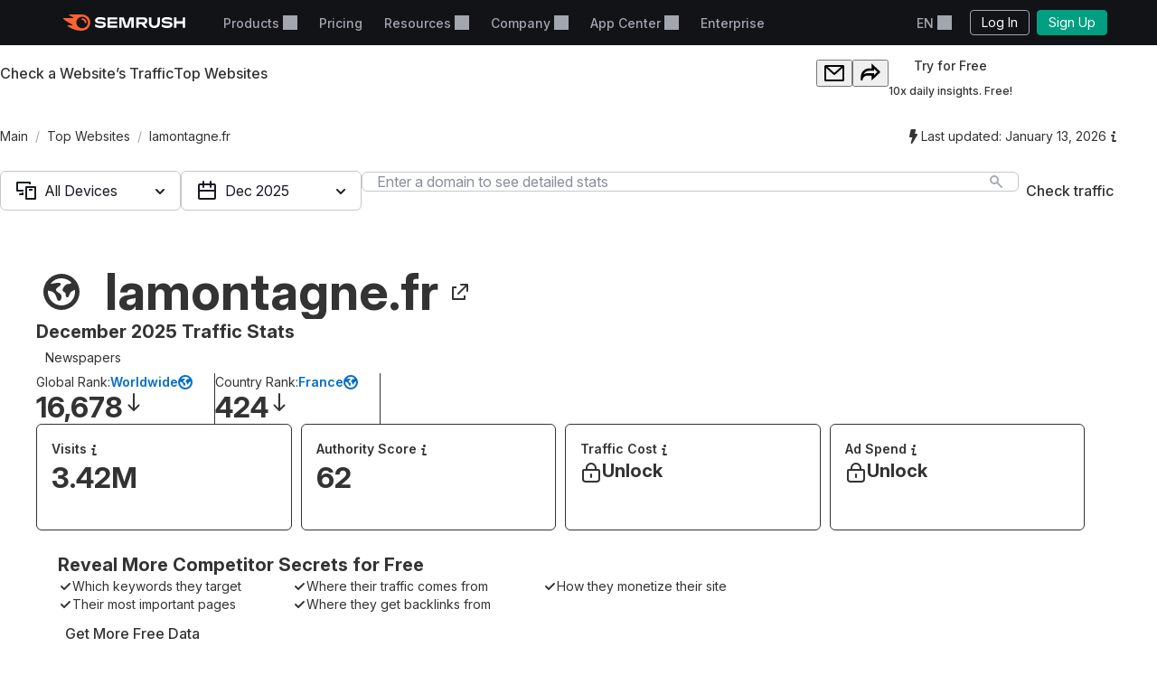

--- FILE ---
content_type: text/css
request_url: https://tags.srv.stackadapt.com/sa.css
body_size: -11
content:
:root {
    --sa-uid: '0-e3bc86d2-7fa3-5445-7f14-727566795488';
}

--- FILE ---
content_type: application/javascript
request_url: https://www.semrush.com/__static__/webpack/skip_to_content.f2091feb.js
body_size: -191
content:
//# allFunctionsCalledOnLoad
try{let e="undefined"!=typeof window?window:"undefined"!=typeof global?global:"undefined"!=typeof globalThis?globalThis:"undefined"!=typeof self?self:{},n=(new e.Error).stack;n&&(e._sentryDebugIds=e._sentryDebugIds||{},e._sentryDebugIds[n]="b38081b0-7066-4ee3-b8b6-f411661c5c0c",e._sentryDebugIdIdentifier="sentry-dbid-b38081b0-7066-4ee3-b8b6-f411661c5c0c")}catch(e){}("undefined"!=typeof window?window:"undefined"!=typeof global?global:"undefined"!=typeof globalThis?globalThis:"undefined"!=typeof self?self:{}).SENTRY_RELEASE={id:"5751465"};(globalThis.webpackChunksemrush2=globalThis.webpackChunksemrush2||[]).push([[448],{1104(e,n,t){var o;null===(o=document.getElementById("skip-to-content"))||void 0===o||o.addEventListener("click",(()=>{const e=document.getElementById("srf-skip-to-content");document.location.href=e?"#srf-skip-to-content":"#root-content"}))}},e=>{e.O(0,[2063],(()=>{return n=1104,e(e.s=n);var n}));e.O()}]);

--- FILE ---
content_type: text/javascript
request_url: https://static.semrush.com/power-pages/static/assets/_astro/v2026.01.19/index.DkLp4tXU.js
body_size: 388
content:
import{R as o}from"./index.hHYc7_-P.js";import{a as s,I as c}from"./Button.0gygjmKu.js";(function(){try{var e=typeof window<"u"?window:typeof global<"u"?global:typeof globalThis<"u"?globalThis:typeof self<"u"?self:{},a=new e.Error().stack;a&&(e._sentryDebugIds=e._sentryDebugIds||{},e._sentryDebugIds[a]="b583d28a-19b8-430b-8d23-5531822c3fd2",e._sentryDebugIdIdentifier="sentry-dbid-b583d28a-19b8-430b-8d23-5531822c3fd2")}catch{}})();function r(){return r=Object.assign?Object.assign.bind():function(e){for(var a=1;a<arguments.length;a++){var n=arguments[a];for(var t in n)Object.prototype.hasOwnProperty.call(n,t)&&(e[t]=n[t])}return e},r.apply(this,arguments)}function d({width:e="16",height:a="16",viewBox:n="0 0 16 16",...t},i){return o.createElement(c,r({ref:i,"data-name":"Globe","data-group":"m",width:e,height:a,viewBox:n},t),o.createElement("path",{fillRule:"evenodd",clipRule:"evenodd",d:"M8 0a8 8 0 1 0 0 16A8 8 0 0 0 8 0ZM3.201 4.398A5.99 5.99 0 0 1 8 2c1.801 0 3.417.794 4.517 2.05a4.578 4.578 0 0 0-.967.429v.02a2 2 0 0 0-1.27.16 3.87 3.87 0 0 0-1.55 1.63 1.51 1.51 0 0 0-.17 1.13c.108.308.364.465.619.623.286.176.572.352.651.738.03.157.034.317.039.478.006.217.012.435.081.642a.67.67 0 0 0 .65.56c.35 0 .57-.39.69-.69a6.38 6.38 0 0 1 .82-1.63c.176-.227 1.076-.705 1.59-.979.088-.046.164-.087.224-.12a6 6 0 1 1-11.893.35c.288.09.62.178.999.259a2.88 2.88 0 0 1 2 1.16 6.75 6.75 0 0 1 .89 2c.17.52.41 1.25 1.11 1.16.7-.09 1-1 1-1.63a1.64 1.64 0 0 0-.74-1.63 11.524 11.524 0 0 0-.26-.154C6.305 8.13 5.17 7.47 5.78 6.55a3.63 3.63 0 0 1 1.17-1l.093-.065c.288-.2.6-.417.637-.805a.62.62 0 0 0-.55-.67 4.46 4.46 0 0 0-1.21 0c-.323.04-.64.107-.955.173l-.225.047a7.6 7.6 0 0 1-1.539.168Z",shapeRendering:"geometricPrecision"}))}d.displayName="Globe";const b=s(d);export{b as G};


--- FILE ---
content_type: application/javascript
request_url: https://www.semrush.com/__static__/webpack/header.1caa5de4.js
body_size: 13513
content:
//# allFunctionsCalledOnLoad
try{let e="undefined"!=typeof window?window:"undefined"!=typeof global?global:"undefined"!=typeof globalThis?globalThis:"undefined"!=typeof self?self:{},t=(new e.Error).stack;t&&(e._sentryDebugIds=e._sentryDebugIds||{},e._sentryDebugIds[t]="79aca1bd-8c6c-495d-b980-d6bdbd1a95f0",e._sentryDebugIdIdentifier="sentry-dbid-79aca1bd-8c6c-495d-b980-d6bdbd1a95f0")}catch(e){}("undefined"!=typeof window?window:"undefined"!=typeof global?global:"undefined"!=typeof globalThis?globalThis:"undefined"!=typeof self?self:{}).SENTRY_RELEASE={id:"5814864"};(globalThis.webpackChunksemrush2=globalThis.webpackChunksemrush2||[]).push([[6608],{457(e,t,n){var o=n(6045),r=n.n(o),a=n(230),i=n.n(a),s=new(r())({id:"srf-icon-burger",use:"srf-icon-burger-usage",viewBox:"0 0 22 22",content:'<symbol xmlns="http://www.w3.org/2000/svg" fill="currentColor" viewBox="0 0 22 22" id="srf-icon-burger"><path d="M1 6V2h20v4zm0 7V9h20v4zm0 7v-4h20v4z" /></symbol>'});i().add(s);var l=new(r())({id:"srf-icon-crown",use:"srf-icon-crown-usage",viewBox:"0 0 16 16",content:'<symbol xmlns="http://www.w3.org/2000/svg" viewBox="0 0 16 16" id="srf-icon-crown"><path d="M3 16h10c.6 0 1-.4 1-1s-.4-1-1-1H3c-.6 0-1 .4-1 1s.4 1 1 1m0-3h10l1.5-6c.8 0 1.5-.7 1.5-1.5S15.3 4 14.5 4 13 4.7 13 5.5q0 .45.3.9L10 9 8.5 2.9c.6-.2 1-.8 1-1.4C9.5.7 8.8 0 8 0S6.5.7 6.5 1.5c0 .7.4 1.2 1 1.4L6 9 2.7 6.4q.3-.45.3-.9C3 4.7 2.3 4 1.5 4S0 4.7 0 5.5.7 7 1.5 7z" /></symbol>'});i().add(l);var c=new(r())({id:"srf-icon-link",use:"srf-icon-link-usage",viewBox:"0 0 16 16",content:'<symbol xmlns="http://www.w3.org/2000/svg" viewBox="0 0 16 16" id="srf-icon-link"><path d="M14.388 1.079a1 1 0 0 0-.39-.079H9.75a1.001 1.001 0 1 0 0 2.003h1.83L5.298 9.29a1.001 1.001 0 0 0 1.416 1.416l6.284-6.288v1.83a1.001 1.001 0 1 0 2.003 0V2.002a1 1 0 0 0-.612-.922Z" /><path d="M1 5a1 1 0 0 1 1-1h4v2H3v7h7v-3h2v4a1 1 0 0 1-1 1H2a1 1 0 0 1-1-1z" /></symbol>'});i().add(c);var p=new(r())({id:"srf-icon-user",use:"srf-icon-user-usage",viewBox:"0 0 16 16",content:'<symbol xmlns="http://www.w3.org/2000/svg" viewBox="0 0 16 16" id="srf-icon-user"><path d="M12.6 12c-1.3-.4-2.6-1-2.6-2v-.8c1.2-.9 2-2.6 2-4.2v-.5C12 2.6 10.4 1 8.5 1h-1C5.6 1 4 2.6 4 4.5V5c0 1.7.8 3.3 2 4.2v.8c0 1-1.3 1.6-2.6 2C2 12.5 1 13.6 1 15h14c0-1.4-1-2.5-2.4-3" /></symbol>'});i().add(p);var d,u=n(3486);function f(){}function h(e){return e()}function v(){return Object.create(null)}function m(e){e.forEach(h)}function g(e){return"function"==typeof e}function b(e,t){return e!=e?t==t:e!==t||e&&"object"==typeof e||"function"==typeof e}function w(e,t){return d||(d=document.createElement("a")),d.href=t,e===d.href}function y(e){return 0===Object.keys(e).length}new Set;function x(e,t){e.appendChild(t)}function _(e,t,n){let o=function(e){if(!e)return document;let t=e.getRootNode?e.getRootNode():e.ownerDocument;return t&&t.host?t:e.ownerDocument}(e);if(!o.getElementById(t)){let e=E("style");e.id=t,e.textContent=n,function(e,t){x(e.head||e,t)}(o,e)}}function k(e,t,n){e.insertBefore(t,n||null)}function $(e){e.parentNode.removeChild(e)}function E(e){return document.createElement(e)}function C(e){return document.createTextNode(e)}function A(){return C(" ")}function L(){return C("")}function q(e,t,n,o){return e.addEventListener(t,n,o),()=>e.removeEventListener(t,n,o)}function N(e,t,n){null==n?e.removeAttribute(t):e.getAttribute(t)!==n&&e.setAttribute(t,n)}function P(e,t){t=""+t,e.wholeText!==t&&(e.data=t)}function T(e,t,n,o){null===n?e.style.removeProperty(t):e.style.setProperty(t,n,o?"important":"")}function S(e,t,n){e.classList[n?"add":"remove"](t)}var j;new Map;function z(e){j=e}var U=[],M=[],R=[],D=[],H=Promise.resolve(),O=!1;function B(e){R.push(e)}var F=new Set,I=0;function K(){let e=j;do{for(;I<U.length;){let e=U[I];I++,z(e),V(e.$$)}for(z(null),U.length=0,I=0;M.length;)M.pop()();for(let e=0;e<R.length;e+=1){let t=R[e];F.has(t)||(F.add(t),t())}R.length=0}while(U.length);for(;D.length;)D.pop()();O=!1,F.clear(),z(e)}function V(e){if(null!==e.fragment){e.update(),m(e.before_update);let t=e.dirty;e.dirty=[-1],e.fragment&&e.fragment.p(e.ctx,t),e.after_update.forEach(B)}}var W,G=new Set;function Q(){W={r:0,c:[],p:W}}function Y(){W.r||m(W.c),W=W.p}function Z(e,t){e&&e.i&&(G.delete(e),e.i(t))}function J(e,t,n,o){if(e&&e.o){if(G.has(e))return;G.add(e),W.c.push((()=>{G.delete(e),o&&(n&&e.d(1),o())})),e.o(t)}else o&&o()}function X(e,t){let n=t.token={};function o(e,o,r,a){if(t.token!==n)return;t.resolved=a;let i=t.ctx;void 0!==r&&(i=i.slice(),i[r]=a);let s=e&&(t.current=e)(i),l=!1;t.block&&(t.blocks?t.blocks.forEach(((e,n)=>{n!==o&&e&&(Q(),J(e,1,1,(()=>{t.blocks[n]===e&&(t.blocks[n]=null)})),Y())})):t.block.d(1),s.c(),Z(s,1),s.m(t.mount(),t.anchor),l=!0),t.block=s,t.blocks&&(t.blocks[o]=s),l&&K()}if(function(e){return e&&"object"==typeof e&&"function"==typeof e.then}(e)){let n=function(){if(!j)throw new Error("Function called outside component initialization");return j}();if(e.then((e=>{z(n),o(t.then,1,t.value,e),z(null)}),(e=>{if(z(n),o(t.catch,2,t.error,e),z(null),!t.hasCatch)throw e})),t.current!==t.pending)return o(t.pending,0),!0}else{if(t.current!==t.then)return o(t.then,1,t.value,e),!0;t.resolved=e}}"undefined"!=typeof window?window:globalThis;function ee(e,t){J(e,1,1,(()=>{t.delete(e.key)}))}function te(e,t,n,o,r,a,i,s,l,c,p,d){let u=e.length,f=a.length,h=u,v={};for(;h--;)v[e[h].key]=h;let m=[],g=new Map,b=new Map;for(h=f;h--;){let e=d(r,a,h),s=n(e),l=i.get(s);l?o&&l.p(e,t):(l=c(s,e),l.c()),g.set(s,m[h]=l),s in v&&b.set(s,Math.abs(h-v[s]))}let w=new Set,y=new Set;function x(e){Z(e,1),e.m(s,p),i.set(e.key,e),p=e.first,f--}for(;u&&f;){let t=m[f-1],n=e[u-1],o=t.key,r=n.key;t===n?(p=t.first,u--,f--):g.has(r)?!i.has(o)||w.has(o)?x(t):y.has(r)?u--:b.get(o)>b.get(r)?(y.add(o),x(t)):(w.add(r),u--):(l(n,i),u--)}for(;u--;){let t=e[u];g.has(t.key)||l(t,i)}for(;f;)x(m[f-1]);return m}new Set(["allowfullscreen","allowpaymentrequest","async","autofocus","autoplay","checked","controls","default","defer","disabled","formnovalidate","hidden","ismap","loop","multiple","muted","nomodule","novalidate","open","playsinline","readonly","required","reversed","selected"]);function ne(e){e&&e.c()}function oe(e,t,n,o){let{fragment:r,on_mount:a,on_destroy:i,after_update:s}=e.$$;r&&r.m(t,n),o||B((()=>{let t=a.map(h).filter(g);i?i.push(...t):m(t),e.$$.on_mount=[]})),s.forEach(B)}function re(e,t){let n=e.$$;null!==n.fragment&&(m(n.on_destroy),n.fragment&&n.fragment.d(t),n.on_destroy=n.fragment=null,n.ctx=[])}function ae(e,t){-1===e.$$.dirty[0]&&(U.push(e),O||(O=!0,H.then(K)),e.$$.dirty.fill(0)),e.$$.dirty[t/31|0]|=1<<t%31}function ie(e,t,n,o,r,a,i,s=[-1]){let l=j;z(e);let c=e.$$={fragment:null,ctx:null,props:a,update:f,not_equal:r,bound:v(),on_mount:[],on_destroy:[],on_disconnect:[],before_update:[],after_update:[],context:new Map(t.context||(l?l.$$.context:[])),callbacks:v(),dirty:s,skip_bound:!1,root:t.target||l.$$.root};i&&i(c.root);let p=!1;if(c.ctx=n?n(e,t.props||{},((t,n,...o)=>{let a=o.length?o[0]:n;return c.ctx&&r(c.ctx[t],c.ctx[t]=a)&&(!c.skip_bound&&c.bound[t]&&c.bound[t](a),p&&ae(e,t)),n})):[],c.update(),p=!0,m(c.before_update),c.fragment=!!o&&o(c.ctx),t.target){if(t.hydrate){0;let e=function(e){return Array.from(e.childNodes)}(t.target);c.fragment&&c.fragment.l(e),e.forEach($)}else c.fragment&&c.fragment.c();t.intro&&Z(e.$$.fragment),oe(e,t.target,t.anchor,t.customElement),K()}z(l)}"function"==typeof HTMLElement&&HTMLElement;var se=class{$destroy(){re(this,1),this.$destroy=f}$on(e,t){let n=this.$$.callbacks[e]||(this.$$.callbacks[e]=[]);return n.push(t),()=>{let e=n.indexOf(t);-1!==e&&n.splice(e,1)}}$set(e){this.$$set&&!y(e)&&(this.$$.skip_bound=!0,this.$$set(e),this.$$.skip_bound=!1)}};function le(e){_(e,"svelte-cijelg",".acsh-skeleton-item.svelte-cijelg{background-color:var(--background-color);width:var(--width);height:var(--height);border-radius:var(--border-radius)}")}function ce(e){let t;return{c(){t=E("div"),N(t,"class","acsh-skeleton-item svelte-cijelg"),T(t,"--width",e[0]),T(t,"--height",e[1]||"12px"),T(t,"--border-radius",e[2]||"8px"),T(t,"--background-color",e[3]||"#2b2e38")},m(e,n){k(e,t,n)},p(e,[n]){1&n&&T(t,"--width",e[0]),2&n&&T(t,"--height",e[1]||"12px"),4&n&&T(t,"--border-radius",e[2]||"8px"),8&n&&T(t,"--background-color",e[3]||"#2b2e38")},i:f,o:f,d(e){e&&$(t)}}}function pe(e,t,n){let{width:o}=t,{height:r}=t,{borderRadius:a}=t,{color:i}=t;return e.$$set=e=>{"width"in e&&n(0,o=e.width),"height"in e&&n(1,r=e.height),"borderRadius"in e&&n(2,a=e.borderRadius),"color"in e&&n(3,i=e.color)},[o,r,a,i]}var de=class extends se{constructor(e){super(),ie(this,e,pe,ce,b,{width:0,height:1,borderRadius:2,color:3},le)}};function ue(e){_(e,"svelte-xnr4am",".acsh-skeleton-title.svelte-xnr4am{height:18px}.acsh-skeleton.svelte-xnr4am{display:flex;flex-direction:column;row-gap:12px}.acsh-skeleton-app.svelte-xnr4am{display:flex;column-gap:16px;align-items:center}")}function fe(e,t,n){let o=e.slice();return o[1]=t[n],o}function he(e){let t,n,o,r,a,i;return n=new de({props:{width:"24px",height:"24px",borderRadius:"3px"}}),r=new de({props:{width:e[1]}}),{c(){t=E("div"),ne(n.$$.fragment),o=A(),ne(r.$$.fragment),a=A(),N(t,"class","acsh-skeleton-app svelte-xnr4am")},m(e,s){k(e,t,s),oe(n,t,null),x(t,o),oe(r,t,null),x(t,a),i=!0},p:f,i(e){i||(Z(n.$$.fragment,e),Z(r.$$.fragment,e),i=!0)},o(e){J(n.$$.fragment,e),J(r.$$.fragment,e),i=!1},d(e){e&&$(t),re(n),re(r)}}}function ve(e){let t,n,o,r,a;o=new de({props:{width:"108px",height:"12px"}});let i=e[0],s=[];for(let t=0;t<i.length;t+=1)s[t]=he(fe(e,i,t));let l=e=>J(s[e],1,1,(()=>{s[e]=null}));return{c(){t=E("div"),n=E("div"),ne(o.$$.fragment),r=A();for(let e=0;e<s.length;e+=1)s[e].c();N(n,"class","acsh-skeleton-title svelte-xnr4am"),N(t,"class","acsh-skeleton svelte-xnr4am")},m(e,i){k(e,t,i),x(t,n),oe(o,n,null),x(t,r);for(let e=0;e<s.length;e+=1)s[e].m(t,null);a=!0},p(e,[n]){if(1&n){let o;for(i=e[0],o=0;o<i.length;o+=1){let r=fe(e,i,o);s[o]?(s[o].p(r,n),Z(s[o],1)):(s[o]=he(r),s[o].c(),Z(s[o],1),s[o].m(t,null))}for(Q(),o=i.length;o<s.length;o+=1)l(o);Y()}},i(e){if(!a){Z(o.$$.fragment,e);for(let e=0;e<i.length;e+=1)Z(s[e]);a=!0}},o(e){J(o.$$.fragment,e),s=s.filter(Boolean);for(let e=0;e<s.length;e+=1)J(s[e]);a=!1},d(e){e&&$(t),re(o),function(e,t){for(let n=0;n<e.length;n+=1)e[n]&&e[n].d(t)}(s,e)}}}function me(e){return[["244px","205px","162px","205px","205px","162px"]]}var ge=class extends se{constructor(e){super(),ie(this,e,me,ve,b,{},ue)}};function be(e){window.ga?window.ga("send",{hitType:"event",eventCategory:"navigation:top-menu",eventAction:e.action,eventLabel:e.label,eventValue:e.value}):console.log("@semrush/app-center-semrush2-header GA event:",e)}function we(e){_(e,"svelte-1egqjvv",".acsh-app.svelte-1egqjvv{display:flex;width:100%}.acsh-app-title.acsh-app-with-app-type.svelte-1egqjvv{max-width:231px}.acsh-app-title.acsh-app-with-free-app-type.svelte-1egqjvv{max-width:259px}.acsh-app-title.acsh-app-with-trial-status.svelte-1egqjvv{max-width:220px}.acsh-app-link.svelte-1egqjvv{font-size:14px;font-weight:500;color:#e9ebef;text-decoration:none;padding-right:8px;display:flex;align-items:center;column-gap:16px;line-height:20px}.acsh-app-icon.svelte-1egqjvv{width:auto;border-radius:3px}.acsh-app-title-active.svelte-1egqjvv,.acsh-app-link.svelte-1egqjvv:hover{color:#ff622d}.acsh-app-title.svelte-1egqjvv{text-overflow:ellipsis;overflow:hidden;white-space:nowrap;line-height:17px;max-width:292px}.acsh-app-status.svelte-1egqjvv{white-space:nowrap;color:#8a8e9b;align-self:center;font-size:12px;font-weight:500;padding-top:3px}")}function ye(e){let t;return{c(){t=E("span"),t.textContent="Trial active",N(t,"class","acsh-app-status svelte-1egqjvv")},m(e,n){k(e,t,n)},d(e){e&&$(t)}}}function xe(e){let t,n,o,r,a,i,s,l,c,p,d,u,h=e[0].name+"",v=e[0].is_trial_active&&ye(),m=e[3]&&function(e){let t;return{c(){t=E("span"),t.textContent=`${e[3]}`,N(t,"class","acsh-app-status svelte-1egqjvv")},m(e,n){k(e,t,n)},p:f,d(e){e&&$(t)}}}(e);return{c(){t=E("div"),n=E("a"),o=E("img"),a=A(),i=E("div"),s=C(h),c=A(),v&&v.c(),p=A(),m&&m.c(),N(o,"class","acsh-app-icon svelte-1egqjvv"),N(o,"alt",""),w(o.src,r=e[0].icon)||N(o,"src",r),N(o,"height","24"),N(o,"width","24"),N(i,"class","acsh-app-title svelte-1egqjvv"),S(i,"acsh-app-title-active",e[1]===e[0].id),S(i,"acsh-app-with-trial-status",e[0].is_trial_active),S(i,"acsh-app-with-app-type",e[3]),S(i,"acsh-app-with-free-app-type",e[3]&&e[0].app_type===e[2].FREE),N(n,"class","acsh-app-link svelte-1egqjvv"),N(n,"href",l=e[0].url),N(t,"class","acsh-app svelte-1egqjvv")},m(r,l){k(r,t,l),x(t,n),x(n,o),x(n,a),x(n,i),x(i,s),x(t,c),v&&v.m(t,null),x(t,p),m&&m.m(t,null),d||(u=q(n,"click",e[5]),d=!0)},p(e,[a]){1&a&&!w(o.src,r=e[0].icon)&&N(o,"src",r),1&a&&h!==(h=e[0].name+"")&&P(s,h),3&a&&S(i,"acsh-app-title-active",e[1]===e[0].id),1&a&&S(i,"acsh-app-with-trial-status",e[0].is_trial_active),13&a&&S(i,"acsh-app-with-free-app-type",e[3]&&e[0].app_type===e[2].FREE),1&a&&l!==(l=e[0].url)&&N(n,"href",l),e[0].is_trial_active?v||(v=ye(),v.c(),v.m(t,p)):v&&(v.d(1),v=null),e[3]&&m.p(e,a)},i:f,o:f,d(e){e&&$(t),v&&v.d(),m&&m.d(),d=!1,u()}}}function _e(e,t,n){let{app:o}=t,{showAppType:r}=t,a=window.__app_center_navigation_item||"",i={FREE:0,FREE_PLAN:1,TRIAL:2},s=r&&{[i.FREE]:"Free",[i.FREE_PLAN]:"Free plan",[i.TRIAL]:"Free trial"}[o.app_type];return e.$$set=e=>{"app"in e&&n(0,o=e.app),"showAppType"in e&&n(4,r=e.showAppType)},[o,a,i,s,r,()=>be({action:"click:app-center-menu-item",label:o.ga_app_id,value:o.ga_app_type})]}var ke=class extends se{constructor(e){super(),ie(this,e,_e,xe,b,{app:0,showAppType:4},we)}},$e={store:"Store",myApps:"My Apps"},Ee="store",Ce="my-apps";function Ae(e){_(e,"svelte-oxbkb0",".acsh-title.svelte-oxbkb0.svelte-oxbkb0{color:#fff;text-decoration:none;display:block;font-size:20px;line-height:24px;font-weight:600;white-space:nowrap}.acsh-menu.svelte-oxbkb0.svelte-oxbkb0{display:flex;flex-direction:column;gap:24px}.acsh-title-active.svelte-oxbkb0.svelte-oxbkb0,.acsh-title.svelte-oxbkb0.svelte-oxbkb0:hover{color:#ff622d}.acsh-mobile.svelte-oxbkb0 .acsh-title.svelte-oxbkb0{font-weight:400;font-size:16px}.acsh-mobile.svelte-oxbkb0 .acsh-title.svelte-oxbkb0:last-of-type{padding-bottom:0}")}function Le(e){let t,n,o,r,a,i,s,l,c,p,d=e[0].store+"",u=e[0].myApps+"";return{c(){t=E("div"),n=E("a"),o=C(d),a=A(),i=E("a"),s=C(u),N(n,"class",r="acsh-title "+(e[5]===Ee?"acsh-title-active":"")+" svelte-oxbkb0"),N(n,"href",e[1]),N(i,"class",l="acsh-title "+(e[5]===Ce?"acsh-title-active":"")+" svelte-oxbkb0"),N(i,"href",e[2]),N(t,"class","acsh-menu svelte-oxbkb0"),S(t,"acsh-mobile",e[4])},m(r,l){k(r,t,l),x(t,n),x(n,o),x(t,a),x(t,i),x(i,s),c||(p=[q(n,"click",e[6]),q(i,"click",e[7])],c=!0)},p(e,[r]){1&r&&d!==(d=e[0].store+"")&&P(o,d),2&r&&N(n,"href",e[1]),1&r&&u!==(u=e[0].myApps+"")&&P(s,u),4&r&&N(i,"href",e[2]),16&r&&S(t,"acsh-mobile",e[4])},i:f,o:f,d(e){e&&$(t),c=!1,m(p)}}}function qe(e,t,n){let{strings:o}=t,{appsPageUrl:r="/apps/"}=t,{myAppsPageUrl:a="/apps/my-apps/"}=t,{eventActionPostfix:i}=t,{mobile:s}=t,l=window.__app_center_navigation_item||"";return e.$$set=e=>{"strings"in e&&n(0,o=e.strings),"appsPageUrl"in e&&n(1,r=e.appsPageUrl),"myAppsPageUrl"in e&&n(2,a=e.myAppsPageUrl),"eventActionPostfix"in e&&n(3,i=e.eventActionPostfix),"mobile"in e&&n(4,s=e.mobile)},[o,r,a,i,s,l,()=>be({action:"click:"+i,label:"go-app-center"}),()=>be({action:"click:"+i,label:"my-apps"})]}var Ne=class extends se{constructor(e){super(),ie(this,e,qe,Le,b,{strings:0,appsPageUrl:1,myAppsPageUrl:2,eventActionPostfix:3,mobile:4},Ae)}};function Pe(e){_(e,"svelte-deqfuw",'.acsh-footer.svelte-deqfuw.svelte-deqfuw{border-top:1px solid #6c6e79;padding:16px 64px 20px;display:flex;align-items:center;gap:16px;text-decoration:none;box-sizing:border-box;background-color:#2b2e38}.acsh-footer-info.svelte-deqfuw.svelte-deqfuw{display:grid;column-gap:12px;grid-template-areas:"icon label"\n      "icon name";position:relative;overflow:hidden;white-space:nowrap;align-items:center}.acsh-footer.svelte-deqfuw.svelte-deqfuw:hover{cursor:pointer;background-color:#171a22}.acsh-footer.svelte-deqfuw:hover .acsh-app-name.svelte-deqfuw{color:#ff622d}.acsh-app-icon.svelte-deqfuw.svelte-deqfuw{grid-area:icon}.acsh-app-icon-image.svelte-deqfuw.svelte-deqfuw{grid-area:icon;width:auto;border-radius:3px;box-sizing:border-box}.acsh-app-label.svelte-deqfuw.svelte-deqfuw{grid-area:label;color:#a9abb6;font-size:11px;font-weight:400;line-height:18px;text-transform:uppercase}.acsh-app-name.svelte-deqfuw.svelte-deqfuw{grid-area:name;color:#e9ebef;font-weight:500;font-size:14px;line-height:120%;overflow:hidden;white-space:nowrap;text-overflow:ellipsis}.acsh-button-block.svelte-deqfuw.svelte-deqfuw{display:flex;flex-shrink:0;align-items:center;column-gap:8px}.acsh-app-button.svelte-deqfuw.svelte-deqfuw{color:#ffffff;font-weight:500;font-size:14px;line-height:20px;background:transparent;border:1px solid rgba(255, 255, 255, 0.4);border-radius:6px;padding:4px 8px;text-decoration:none}.acsh-app-button.svelte-deqfuw.svelte-deqfuw:hover{border:1px solid #ffffff}.acsh-app-button.svelte-deqfuw.svelte-deqfuw:active{border:1px solid #ffffff;background:#ffffff;color:#191b23}')}function Te(e){let t,n,o,r,a,i,s,l,c,p,d,u,h,v,m,g,b,y,_=e[0].name+"";return{c(){t=E("a"),n=E("div"),o=E("div"),r=E("img"),i=A(),s=E("div"),s.textContent="Trending app",l=A(),c=E("div"),p=C(_),d=A(),u=E("div"),h=E("a"),v=C("Try it now"),N(r,"class","acsh-app-icon-image svelte-deqfuw"),N(r,"alt",""),w(r.src,a=e[0].icon)||N(r,"src",a),N(r,"height","32"),N(r,"width","32"),N(o,"class","acsh-app-icon svelte-deqfuw"),N(s,"class","acsh-app-label svelte-deqfuw"),N(c,"class","acsh-app-name svelte-deqfuw"),N(n,"class","acsh-footer-info svelte-deqfuw"),N(h,"href",m=e[0].url),N(h,"class","acsh-app-button svelte-deqfuw"),N(u,"class","acsh-button-block svelte-deqfuw"),N(t,"class","acsh-footer svelte-deqfuw"),N(t,"href",g=e[0].url)},m(a,f){k(a,t,f),x(t,n),x(n,o),x(o,r),x(n,i),x(n,s),x(n,l),x(n,c),x(c,p),x(t,d),x(t,u),x(u,h),x(h,v),b||(y=q(t,"click",e[1]),b=!0)},p(e,[n]){1&n&&!w(r.src,a=e[0].icon)&&N(r,"src",a),1&n&&_!==(_=e[0].name+"")&&P(p,_),1&n&&m!==(m=e[0].url)&&N(h,"href",m),1&n&&g!==(g=e[0].url)&&N(t,"href",g)},i:f,o:f,d(e){e&&$(t),b=!1,y()}}}function Se(e,t,n){let{app:o}=t;return e.$$set=e=>{"app"in e&&n(0,o=e.app)},[o,()=>be({action:"click:app-banner",label:o.ga_app_id})]}var je=class extends se{constructor(e){super(),ie(this,e,Se,Te,b,{app:0},Pe)}};function ze(e){_(e,"svelte-1aiwrbz",'.acsh-skeleton-footer.svelte-1aiwrbz{background-color:#2b2e38;box-sizing:border-box;display:flex;border-top:1px solid #6c6e79;padding:16px 64px 20px;justify-content:space-between;align-items:center;min-height:71px}.acsh-skeleton-app.svelte-1aiwrbz{display:grid;row-gap:6px;column-gap:12px;grid-template-areas:"icon label"\n      "icon name";align-items:center;padding-bottom:2.8px}.acsh-skeleton-icon.svelte-1aiwrbz{grid-area:icon}.acsh-skeleton-label.svelte-1aiwrbz{grid-area:label}.acsh-skeleton-name.svelte-1aiwrbz{grid-area:name}')}function Ue(e){let t,n,o,r,a,i,s,l,c,p,d;return r=new de({props:{width:"32px",height:"32px",borderRadius:"3px",color:"#484A54"}}),s=new de({props:{width:"74px",height:"10px",color:"#484A54"}}),p=new de({props:{width:"162px",height:"12px",class:"acsh-skeleton-name",color:"#484A54"}}),{c(){t=E("div"),n=E("div"),o=E("div"),ne(r.$$.fragment),a=A(),i=E("div"),ne(s.$$.fragment),l=A(),c=E("div"),ne(p.$$.fragment),N(o,"class","acsh-skeleton-icon svelte-1aiwrbz"),N(i,"class","acsh-skeleton-label svelte-1aiwrbz"),N(c,"class","acsh-skeleton-name svelte-1aiwrbz"),N(n,"class","acsh-skeleton-app svelte-1aiwrbz"),N(t,"class","acsh-skeleton-footer svelte-1aiwrbz")},m(e,u){k(e,t,u),x(t,n),x(n,o),oe(r,o,null),x(n,a),x(n,i),oe(s,i,null),x(n,l),x(n,c),oe(p,c,null),d=!0},p:f,i(e){d||(Z(r.$$.fragment,e),Z(s.$$.fragment,e),Z(p.$$.fragment,e),d=!0)},o(e){J(r.$$.fragment,e),J(s.$$.fragment,e),J(p.$$.fragment,e),d=!1},d(e){e&&$(t),re(r),re(s),re(p)}}}var Me=class extends se{constructor(e){super(),ie(this,e,null,Ue,b,{},ze)}};function Re(e){_(e,"svelte-448ata",".acsh-content.svelte-448ata.svelte-448ata{width:660px}.acsh-body.svelte-448ata.svelte-448ata{height:328px;display:flex;flex-direction:row;padding:24px 64px 28px;box-sizing:border-box}.acsh-menu.svelte-448ata.svelte-448ata{min-width:200px}.acsh-error-msg-wrapper.svelte-448ata.svelte-448ata{display:flex;align-items:center}.acsh-error-msg.svelte-448ata.svelte-448ata{min-width:280px;text-align:center;color:red}.acsh-apps.svelte-448ata.svelte-448ata{display:flex;flex-direction:column;width:100%;gap:12px}.acsh-apps-section-title.svelte-448ata.svelte-448ata{color:var(--gray-300, #a9abb6);font-family:Inter;font-size:11px;font-style:normal;font-weight:400;line-height:18px;text-transform:uppercase}.acsh-apps-list.svelte-448ata.svelte-448ata{display:flex;flex-direction:column;gap:24px}.acsh-mobile.svelte-448ata .acsh-content.svelte-448ata{min-height:auto;min-width:auto}.acsh-mobile.svelte-448ata .acsh-apps.svelte-448ata{display:none}.acsh-mobile.svelte-448ata .acsh-body.svelte-448ata{padding:10px 30px 10px 40px}.acsh-mobile.svelte-448ata .acsh-menu.svelte-448ata{min-width:auto}.acsh-mobile.svelte-448ata .acsh-body.svelte-448ata{height:auto}")}function De(e,t,n){let o=e.slice();return o[6]=t[n],o}function He(e,t,n){let o=e.slice();return o[6]=t[n],o}function Oe(e){let t,n,o,r,a;o=new Ne({props:{eventActionPostfix:e[1],mobile:e[0],strings:$e}});let i=!e[0]&&Be(e);return{c(){t=E("div"),n=E("div"),ne(o.$$.fragment),r=A(),i&&i.c(),N(n,"class","acsh-menu svelte-448ata"),N(t,"class","acsh-body svelte-448ata")},m(e,s){k(e,t,s),x(t,n),oe(o,n,null),x(t,r),i&&i.m(t,null),a=!0},p(e,n){let r={};2&n&&(r.eventActionPostfix=e[1]),1&n&&(r.mobile=e[0]),o.$set(r),e[0]?i&&(i.d(1),i=null):i?i.p(e,n):(i=Be(e),i.c(),i.m(t,null))},i(e){a||(Z(o.$$.fragment,e),a=!0)},o(e){J(o.$$.fragment,e),a=!1},d(e){e&&$(t),re(o),i&&i.d()}}}function Be(e){let t,n;return{c(){t=E("div"),n=E("p"),n.textContent=`${Ye}`,N(n,"class","acsh-error-msg svelte-448ata"),N(t,"class","acsh-error-msg-wrapper svelte-448ata")},m(e,o){k(e,t,o),x(t,n)},p:f,d(e){e&&$(t)}}}function Fe(e){let t,n,o,r,a,i,s,l,c;o=new Ne({props:{eventActionPostfix:e[1],mobile:e[0],strings:$e}});let p=e[5].active&&e[5].active.length>0&&function(e){let t,n,o,r,a=[],i=new Map,s=e[5].active,l=e=>e[6].ga_app_id;for(let t=0;t<s.length;t+=1){let n=He(e,s,t),o=l(n);i.set(o,a[t]=Ie(o,n))}return{c(){t=E("section"),n=E("div"),n.textContent="Active",o=A();for(let e=0;e<a.length;e+=1)a[e].c();N(n,"class","acsh-apps-section-title svelte-448ata"),N(t,"class","acsh-apps svelte-448ata")},m(e,i){k(e,t,i),x(t,n),x(t,o);for(let e=0;e<a.length;e+=1)a[e].m(t,null);r=!0},p(e,n){4&n&&(s=e[5].active,Q(),a=te(a,n,l,1,e,s,i,t,ee,Ie,null,He),Y())},i(e){if(!r){for(let e=0;e<s.length;e+=1)Z(a[e]);r=!0}},o(e){for(let e=0;e<a.length;e+=1)J(a[e]);r=!1},d(e){e&&$(t);for(let e=0;e<a.length;e+=1)a[e].d()}}}(e),d=e[5].other&&e[5].other.length>0&&function(e){let t,n,o,r,a=[],i=new Map,s=e[5].other,l=e=>e[6].ga_app_id;for(let t=0;t<s.length;t+=1){let n=De(e,s,t),o=l(n);i.set(o,a[t]=Ke(o,n))}return{c(){t=E("section"),n=E("div"),n.textContent="Recommended for you",o=A();for(let e=0;e<a.length;e+=1)a[e].c();N(n,"class","acsh-apps-section-title svelte-448ata"),N(t,"class","acsh-apps svelte-448ata")},m(e,i){k(e,t,i),x(t,n),x(t,o);for(let e=0;e<a.length;e+=1)a[e].m(t,null);r=!0},p(e,n){4&n&&(s=e[5].other,Q(),a=te(a,n,l,1,e,s,i,t,ee,Ke,null,De),Y())},i(e){if(!r){for(let e=0;e<s.length;e+=1)Z(a[e]);r=!0}},o(e){for(let e=0;e<a.length;e+=1)J(a[e]);r=!1},d(e){e&&$(t);for(let e=0;e<a.length;e+=1)a[e].d()}}}(e),u=e[5].footer&&!e[0]&&Ve(e);return{c(){t=E("div"),n=E("div"),ne(o.$$.fragment),r=A(),a=E("div"),p&&p.c(),i=A(),d&&d.c(),s=A(),u&&u.c(),l=L(),N(n,"class","acsh-menu svelte-448ata"),N(a,"class","acsh-apps-list svelte-448ata"),N(t,"class","acsh-body svelte-448ata")},m(e,f){k(e,t,f),x(t,n),oe(o,n,null),x(t,r),x(t,a),p&&p.m(a,null),x(a,i),d&&d.m(a,null),k(e,s,f),u&&u.m(e,f),k(e,l,f),c=!0},p(e,t){let n={};2&t&&(n.eventActionPostfix=e[1]),1&t&&(n.mobile=e[0]),o.$set(n),e[5].active&&e[5].active.length>0&&p.p(e,t),e[5].other&&e[5].other.length>0&&d.p(e,t),e[5].footer&&!e[0]?u?(u.p(e,t),1&t&&Z(u,1)):(u=Ve(e),u.c(),Z(u,1),u.m(l.parentNode,l)):u&&(Q(),J(u,1,1,(()=>{u=null})),Y())},i(e){c||(Z(o.$$.fragment,e),Z(p),Z(d),Z(u),c=!0)},o(e){J(o.$$.fragment,e),J(p),J(d),J(u),c=!1},d(e){e&&$(t),re(o),p&&p.d(),d&&d.d(),e&&$(s),u&&u.d(e),e&&$(l)}}}function Ie(e,t){let n,o,r;return o=new ke({props:{app:t[6]}}),{key:e,first:null,c(){n=L(),ne(o.$$.fragment),this.first=n},m(e,t){k(e,n,t),oe(o,e,t),r=!0},p(e,n){t=e},i(e){r||(Z(o.$$.fragment,e),r=!0)},o(e){J(o.$$.fragment,e),r=!1},d(e){e&&$(n),re(o,e)}}}function Ke(e,t){let n,o,r;return o=new ke({props:{app:t[6],showAppType:!0}}),{key:e,first:null,c(){n=L(),ne(o.$$.fragment),this.first=n},m(e,t){k(e,n,t),oe(o,e,t),r=!0},p(e,n){t=e},i(e){r||(Z(o.$$.fragment,e),r=!0)},o(e){J(o.$$.fragment,e),r=!1},d(e){e&&$(n),re(o,e)}}}function Ve(e){let t,n;return t=new je({props:{app:e[5].footer}}),{c(){ne(t.$$.fragment)},m(e,o){oe(t,e,o),n=!0},p:f,i(e){n||(Z(t.$$.fragment,e),n=!0)},o(e){J(t.$$.fragment,e),n=!1},d(e){re(t,e)}}}function We(e){let t,n,o,r,a,i,s,l,c;o=new Ne({props:{eventActionPostfix:e[1],mobile:e[0],strings:$e}}),i=new ge({});let p=!e[0]&&Ge(e);return{c(){t=E("div"),n=E("div"),ne(o.$$.fragment),r=A(),a=E("div"),ne(i.$$.fragment),s=A(),p&&p.c(),l=L(),N(n,"class","acsh-menu svelte-448ata"),N(a,"class","acsh-apps svelte-448ata"),N(t,"class","acsh-body svelte-448ata")},m(e,d){k(e,t,d),x(t,n),oe(o,n,null),x(t,r),x(t,a),oe(i,a,null),k(e,s,d),p&&p.m(e,d),k(e,l,d),c=!0},p(e,t){let n={};2&t&&(n.eventActionPostfix=e[1]),1&t&&(n.mobile=e[0]),o.$set(n),e[0]?p&&(Q(),J(p,1,1,(()=>{p=null})),Y()):p?1&t&&Z(p,1):(p=Ge(e),p.c(),Z(p,1),p.m(l.parentNode,l))},i(e){c||(Z(o.$$.fragment,e),Z(i.$$.fragment,e),Z(p),c=!0)},o(e){J(o.$$.fragment,e),J(i.$$.fragment,e),J(p),c=!1},d(e){e&&$(t),re(o),re(i),e&&$(s),p&&p.d(e),e&&$(l)}}}function Ge(e){let t,n;return t=new Me({}),{c(){ne(t.$$.fragment)},m(e,o){oe(t,e,o),n=!0},i(e){n||(Z(t.$$.fragment,e),n=!0)},o(e){J(t.$$.fragment,e),n=!1},d(e){re(t,e)}}}function Qe(e){let t,n,o,r,a={ctx:e,current:null,token:null,hasCatch:!0,pending:We,then:Fe,catch:Oe,value:5,error:11,blocks:[,,,]};return X(o=e[2],a),{c(){t=E("div"),n=E("div"),a.block.c(),N(n,"class","acsh-content svelte-448ata"),N(t,"class","acsh svelte-448ata"),S(t,"acsh-mobile",e[0])},m(e,o){k(e,t,o),x(t,n),a.block.m(n,a.anchor=null),a.mount=()=>n,a.anchor=null,r=!0},p(n,[o]){(function(e,t,n){let o=t.slice(),{resolved:r}=e;e.current===e.then&&(o[e.value]=r),e.current===e.catch&&(o[e.error]=r),e.block.p(o,n)})(a,e=n,o),1&o&&S(t,"acsh-mobile",e[0])},i(e){r||(Z(a.block),r=!0)},o(e){for(let e=0;e<3;e+=1){J(a.blocks[e])}r=!1},d(e){e&&$(t),a.block.d(),a.token=null,a=null}}}var Ye="Failed to fetch apps list.";function Ze(e,t,n){let{mobile:o=!1}=t,{appListApiUrl:r="/apps/api/v3/header_apps/"}=t,a=async function(){let e=await fetch(r);if(e.ok)return e.json();throw new Error(Ye)}(),i="app-center-menu-loading";return a.then((e=>{n(1,i="app-center-menu"),function(e){let t=e.active.concat(e.other),n=new Set(t.map((e=>e.ga_app_type)));for(let e of n)be({action:"load:app-center-menu-item",label:e.toString()})}(e)})).catch((e=>{n(1,i="app-center-menu-error"),console.error(e)})).finally((()=>{be({action:"load:"+i})})),e.$$set=e=>{"mobile"in e&&n(0,o=e.mobile),"appListApiUrl"in e&&n(3,r=e.appListApiUrl)},[o,i,a,r]}var Je=class extends se{constructor(e){super(),ie(this,e,Ze,Qe,b,{mobile:0,appListApiUrl:3},Re)}};var Xe=n(5229),et=n(3438),tt=n(2647),nt=n(7375),ot=n(8657);const rt="xdsuEjkvgtdqFtCZhUzA6Q==",at="JLHyXE9P1pVEWQzYlDTTng==",it="KArhGVxyRQrDuuBxkTYKKg==",st="_6uAA3z0gk8-uaGiIMO7QxA==",lt="y1PjnVQv3ghbXnne-kMoqg==",ct="_0nfoRiBJozw4AcPzEhYKoQ==",pt="q4jotEU-ZrixTcpz+L7lRg==";var dt=n(1633),ut=n.n(dt);function ft(e,t,n){return(t=function(e){var t=function(e,t){if("object"!=typeof e||!e)return e;var n=e[Symbol.toPrimitive];if(void 0!==n){var o=n.call(e,t||"default");if("object"!=typeof o)return o;throw new TypeError("@@toPrimitive must return a primitive value.")}return("string"===t?String:Number)(e)}(e,"string");return"symbol"==typeof t?t:t+""}(t))in e?Object.defineProperty(e,t,{value:n,enumerable:!0,configurable:!0,writable:!0}):e[t]=n,e}class ht extends et.Component{constructor(...e){super(...e),ft(this,"buttonClick",(e=>{var t,n;return null===(t=(n=window.sm2).switchLanguage)||void 0===t?void 0:t.call(n,e.currentTarget.value)}))}render(){const{switchLabels:e,hostLanguage:t}=this.props,n=function(e,t){if(!Array.isArray(t)||!Array.isArray(e))throw new Error("getPreferredLanguage arguments should be arrays");for(let n of t)if(n=n.substring(0,2),e.includes(n))return n;return"en"}(Object.keys(e),[...window.navigator.languages||[window.navigator.language]]);return n===t?null:(0,et.h)("div",{className:ut()(rt,this.props.className)},(0,et.h)("div",{className:ut()(lt,this.props.arrowClassName)}),(0,et.h)("div",{className:ut()(at,this.props.containerClassName)},(0,et.h)("div",{className:ut()(ct,this.props.titleClassName)},this.props.switchLabels[n][0]),(0,et.h)("div",{className:it},(0,et.h)(ot.$,{type:"button",value:n,className:pt,onClick:this.buttonClick},this.props.switchLabels[n][1]),(0,et.h)("div",{className:st}),(0,et.h)(ot.$,{type:"button",name:"cancel",className:pt,onClick:this.props.btn2Click},this.props.switchLabels[n][2]))))}}ft(ht,"defaultProps",{next:"/",formAction:"/"});var vt=n(8225),mt=n(8600);function gt(){return gt=Object.assign?Object.assign.bind():function(e){for(var t=1;t<arguments.length;t++){var n=arguments[t];for(var o in n)({}).hasOwnProperty.call(n,o)&&(e[o]=n[o])}return e},gt.apply(null,arguments)}const bt="visit_first";function wt(e,t){if(parseInt((0,nt.U)().get(bt),10))return;(0,nt.U)().set(bt,Date.now(),{expires:3650});const n=(0,et.render)((0,et.h)(ht,gt({},t,{btn2Click:function(){(0,et.render)("",e,n)}})),e);!function(e,t){const n=()=>{(0,et.render)("",t,e)};document.querySelectorAll(".srf-dropdown-label").forEach((e=>{e.addEventListener("click",n)}))}(n,e)}function yt(){return encodeURIComponent(`${window.location.pathname}${window.location.search}${window.location.hash}`)}function xt(e){e.addEventListener("click",(async()=>{var t;window.ga("send",{hitType:"event",eventCategory:"Navigation",eventAction:"button.click",eventLabel:"upgrade"});const n=e.querySelector(".srf-navbar__upgrade__spin__container");n&&(n.style.display="flex");let o=null,r=null;try{o=await async function(){const e=await fetch("/signup/i/grace_period/");return(await e.json()).grace_period}()}catch{o=null}if(!o)try{r=await async function(){const e=await fetch("/signup/i/trial_used/");return(await e.json()).trial_used}()}catch{r=null}var a;r||o||"App Center access"===(null===(t=window.sm2.billingInfo)||void 0===t?void 0:t.product_group)?null===(a=window.sm2.billingUI)||void 0===a||a.upgrade.open({onSuccess:()=>window.location.reload(),source:"header"}):window.location.href=`/subscribe/?offer=p0qxay2o&redirect_to=${encodeURIComponent(window.location.pathname)}`;n&&(n.style.display="none")}))}function _t(e){const t=e.querySelector(".srf-dropdown-label"),n=e.querySelector(".srf-dropdown-menu-slot");if(!t||!n)return;let o=!1;const r=a=>{o||(a instanceof KeyboardEvent&&("Enter"===a.key||" "===a.key)||"click"===a.type)&&(o=!0,t.removeEventListener("keyup",r),t.removeEventListener("click",r),function(e,t){let n=new Je({target:e,props:t})}(n,{mobile:"mobile"in e.dataset}))};t.addEventListener("keyup",r),t.addEventListener("click",r)}window.__sm2init_header__=async(e,t)=>{(0,u.b)(e,{".srf-dropdown, .srf-sub-dropdown":e=>new tt.C(e)}),(0,u.b)(e,{".srf-login-btn":e=>{var t;(t=e).addEventListener("click",(()=>{t.setAttribute("href",`/login/?src=header&redirect_to=${yt()}`)}))},".srf-register-btn":e=>{return n=e,o=t.redirectAfterSignup,void n.addEventListener("click",(()=>{let e="/signup/?src=header";o&&(e+=`&redirect_to=${yt()}`),n.setAttribute("href",e)}));var n,o},".srf-switch-locale":e=>wt(e,t.SwitchLocale),"[data-ga-category],[data-ga-label],[data-ga-action]":e=>(0,Xe.h)(e),".srf-navbar__upgrade__button":e=>xt(e),".srf-navbar__upgrade__button__adaptive":e=>xt(e),'[data-widget="app-center-dropdown"]':e=>_t(e),".srf-navbar__primary":e=>function(e){const t=Array.from(e.querySelectorAll(":scope > ul > li > a, :scope > ul > li > button, :scope > ul > li > div > a, :scope > ul > li > div > button"));(0,mt.m)("keydown","a, button",(function(e,n){const{key:o}=e;if("ArrowRight"!==o&&"ArrowLeft"!==o)return;const r=t.filter((e=>e.offsetWidth>0&&e.offsetHeight>0)),a=r.indexOf(n);-1!==a&&r[(a+("ArrowRight"===o?1:-1)+r.length)%r.length].focus()}),{delegateTo:e})}(e)},!0),(0,vt.Do)(e)}},2647(e,t,n){n.d(t,{C:()=>a});var o=n(2904);function r(e,t,n){return(t=function(e){var t=function(e,t){if("object"!=typeof e||!e)return e;var n=e[Symbol.toPrimitive];if(void 0!==n){var o=n.call(e,t||"default");if("object"!=typeof o)return o;throw new TypeError("@@toPrimitive must return a primitive value.")}return("string"===t?String:Number)(e)}(e,"string");return"symbol"==typeof t?t:t+""}(t))in e?Object.defineProperty(e,t,{value:n,enumerable:!0,configurable:!0,writable:!0}):e[t]=n,e}class a{constructor(e,t=".srf-dropdown-label",n="-open",a="dropdown"){r(this,"node",void 0),r(this,"openClass",void 0),r(this,"toggler",void 0),r(this,"togglerClickHandler",(e=>{e.preventDefault(),this.toggle(),this.toggler.focus()})),r(this,"togglerKeydownHandler",(e=>{"Enter"!==e.key&&" "!==e.key||e.preventDefault()})),r(this,"togglerKeyupHandler",(e=>{"Enter"!==e.key&&" "!==e.key||(this.toggle(),this.setFocusOnFirstElement())})),r(this,"documentKeyupHandler",(e=>{if("Escape"!==e.key)return;e.preventDefault();const t=(0,o.F)(e.target,this.node);this.close(),t&&this.toggler.focus()})),r(this,"documentClickHandler",(e=>{e.target&&!(0,o.F)(e.target,this.node)&&this.close()})),r(this,"handleAnotherDropdownOpened",(e=>{const t=e.detail.openedDropdown;this.isOpen()&&!this.contains(t)&&this.close()})),this.node=e,this.openClass=n,this.node.setAttribute("data-type",a);const i=this.node.querySelector(t);if(!i)throw new Error("Dropdown toggle not found.");this.toggler=i,i.addEventListener("keydown",this.togglerKeydownHandler),i.addEventListener("keyup",this.togglerKeyupHandler),i.addEventListener("click",this.togglerClickHandler),document.addEventListener("sm2dropdownopened",this.handleAnotherDropdownOpened)}setFocusOnFirstElement(){const e=this.node.querySelector(".srf-dropdown-menu-item, .srf-dropdown-menu-grid-item");null==e||e.focus()}isOpen(){return this.node.classList.contains(this.openClass)}setAriaExpanded(e){this.toggler.hasAttribute("aria-expanded")&&this.toggler.setAttribute("aria-expanded",e)}contains(e){return this.node.contains(e.node)}open(){if(this.isOpen())return;const e=new CustomEvent("sm2dropdownopened",{detail:{openedDropdown:this}});document.dispatchEvent(e),document.addEventListener("keyup",this.documentKeyupHandler,{capture:!0}),document.addEventListener("click",this.documentClickHandler,{capture:!0}),this.node.classList.add(this.openClass),this.setAriaExpanded("true")}close(){this.isOpen()&&(document.removeEventListener("keyup",this.documentKeyupHandler,{capture:!0}),document.removeEventListener("click",this.documentClickHandler,{capture:!0}),this.node.classList.remove(this.openClass),this.setAriaExpanded("false"))}toggle(){this.isOpen()?this.close():this.open()}}},3438(e,t,n){n.r(t),n.d(t,{Component:()=>M,cloneElement:()=>d,createElement:()=>s,createRef:()=>D,default:()=>H,h:()=>s,options:()=>r,render:()=>R,rerender:()=>v});var o=function(){},r={},a=[],i=[];function s(e,t){var n,s,l,c,p=i;for(c=arguments.length;c-- >2;)a.push(arguments[c]);for(t&&null!=t.children&&(a.length||a.push(t.children),delete t.children);a.length;)if((s=a.pop())&&void 0!==s.pop)for(c=s.length;c--;)a.push(s[c]);else"boolean"==typeof s&&(s=null),(l="function"!=typeof e)&&(null==s?s="":"number"==typeof s?s=String(s):"string"!=typeof s&&(l=!1)),l&&n?p[p.length-1]+=s:p===i?p=[s]:p.push(s),n=l;var d=new o;return d.nodeName=e,d.children=p,d.attributes=null==t?void 0:t,d.key=null==t?void 0:t.key,void 0!==r.vnode&&r.vnode(d),d}function l(e,t){for(var n in t)e[n]=t[n];return e}function c(e,t){e&&("function"==typeof e?e(t):e.current=t)}var p="function"==typeof Promise?Promise.resolve().then.bind(Promise.resolve()):setTimeout;function d(e,t){return s(e.nodeName,l(l({},e.attributes),t),arguments.length>2?[].slice.call(arguments,2):e.children)}var u=/acit|ex(?:s|g|n|p|$)|rph|ows|mnc|ntw|ine[ch]|zoo|^ord/i,f=[];function h(e){!e._dirty&&(e._dirty=!0)&&1==f.push(e)&&(r.debounceRendering||p)(v)}function v(){for(var e;e=f.pop();)e._dirty&&z(e)}function m(e,t,n){return"string"==typeof t||"number"==typeof t?void 0!==e.splitText:"string"==typeof t.nodeName?!e._componentConstructor&&g(e,t.nodeName):n||e._componentConstructor===t.nodeName}function g(e,t){return e.normalizedNodeName===t||e.nodeName.toLowerCase()===t.toLowerCase()}function b(e){var t=l({},e.attributes);t.children=e.children;var n=e.nodeName.defaultProps;if(void 0!==n)for(var o in n)void 0===t[o]&&(t[o]=n[o]);return t}function w(e){var t=e.parentNode;t&&t.removeChild(e)}function y(e,t,n,o,r){if("className"===t&&(t="class"),"key"===t);else if("ref"===t)c(n,null),c(o,e);else if("class"!==t||r)if("style"===t){if(o&&"string"!=typeof o&&"string"!=typeof n||(e.style.cssText=o||""),o&&"object"==typeof o){if("string"!=typeof n)for(var a in n)a in o||(e.style[a]="");for(var a in o)e.style[a]="number"==typeof o[a]&&!1===u.test(a)?o[a]+"px":o[a]}}else if("dangerouslySetInnerHTML"===t)o&&(e.innerHTML=o.__html||"");else if("o"==t[0]&&"n"==t[1]){var i=t!==(t=t.replace(/Capture$/,""));t=t.toLowerCase().substring(2),o?n||e.addEventListener(t,x,i):e.removeEventListener(t,x,i),(e._listeners||(e._listeners={}))[t]=o}else if("list"!==t&&"type"!==t&&!r&&t in e){try{e[t]=null==o?"":o}catch(e){}null!=o&&!1!==o||"spellcheck"==t||e.removeAttribute(t)}else{var s=r&&t!==(t=t.replace(/^xlink:?/,""));null==o||!1===o?s?e.removeAttributeNS("http://www.w3.org/1999/xlink",t.toLowerCase()):e.removeAttribute(t):"function"!=typeof o&&(s?e.setAttributeNS("http://www.w3.org/1999/xlink",t.toLowerCase(),o):e.setAttribute(t,o))}else e.className=o||""}function x(e){return this._listeners[e.type](r.event&&r.event(e)||e)}var _=[],k=0,$=!1,E=!1;function C(){for(var e;e=_.shift();)r.afterMount&&r.afterMount(e),e.componentDidMount&&e.componentDidMount()}function A(e,t,n,o,r,a){k++||($=null!=r&&void 0!==r.ownerSVGElement,E=null!=e&&!("__preactattr_"in e));var i=L(e,t,n,o,a);return r&&i.parentNode!==r&&r.appendChild(i),--k||(E=!1,a||C()),i}function L(e,t,n,o,r){var a=e,i=$;if(null!=t&&"boolean"!=typeof t||(t=""),"string"==typeof t||"number"==typeof t)return e&&void 0!==e.splitText&&e.parentNode&&(!e._component||r)?e.nodeValue!=t&&(e.nodeValue=t):(a=document.createTextNode(t),e&&(e.parentNode&&e.parentNode.replaceChild(a,e),q(e,!0))),a.__preactattr_=!0,a;var s,l,c=t.nodeName;if("function"==typeof c)return function(e,t,n,o){var r=e&&e._component,a=r,i=e,s=r&&e._componentConstructor===t.nodeName,l=s,c=b(t);for(;r&&!l&&(r=r._parentComponent);)l=r.constructor===t.nodeName;r&&l&&(!o||r._component)?(j(r,c,3,n,o),e=r.base):(a&&!s&&(U(a),e=i=null),r=T(t.nodeName,c,n),e&&!r.nextBase&&(r.nextBase=e,i=null),j(r,c,1,n,o),e=r.base,i&&e!==i&&(i._component=null,q(i,!1)));return e}(e,t,n,o);if($="svg"===c||"foreignObject"!==c&&$,c=String(c),(!e||!g(e,c))&&(s=c,(l=$?document.createElementNS("http://www.w3.org/2000/svg",s):document.createElement(s)).normalizedNodeName=s,a=l,e)){for(;e.firstChild;)a.appendChild(e.firstChild);e.parentNode&&e.parentNode.replaceChild(a,e),q(e,!0)}var p=a.firstChild,d=a.__preactattr_,u=t.children;if(null==d){d=a.__preactattr_={};for(var f=a.attributes,h=f.length;h--;)d[f[h].name]=f[h].value}return!E&&u&&1===u.length&&"string"==typeof u[0]&&null!=p&&void 0!==p.splitText&&null==p.nextSibling?p.nodeValue!=u[0]&&(p.nodeValue=u[0]):(u&&u.length||null!=p)&&function(e,t,n,o,r){var a,i,s,l,c,p=e.childNodes,d=[],u={},f=0,h=0,v=p.length,g=0,b=t?t.length:0;if(0!==v)for(var y=0;y<v;y++){var x=p[y],_=x.__preactattr_;null!=(k=b&&_?x._component?x._component.__key:_.key:null)?(f++,u[k]=x):(_||(void 0!==x.splitText?!r||x.nodeValue.trim():r))&&(d[g++]=x)}if(0!==b)for(y=0;y<b;y++){var k;if(c=null,null!=(k=(l=t[y]).key))f&&void 0!==u[k]&&(c=u[k],u[k]=void 0,f--);else if(h<g)for(a=h;a<g;a++)if(void 0!==d[a]&&m(i=d[a],l,r)){c=i,d[a]=void 0,a===g-1&&g--,a===h&&h++;break}c=L(c,l,n,o),s=p[y],c&&c!==e&&c!==s&&(null==s?e.appendChild(c):c===s.nextSibling?w(s):e.insertBefore(c,s))}if(f)for(var y in u)void 0!==u[y]&&q(u[y],!1);for(;h<=g;)void 0!==(c=d[g--])&&q(c,!1)}(a,u,n,o,E||null!=d.dangerouslySetInnerHTML),function(e,t,n){var o;for(o in n)t&&null!=t[o]||null==n[o]||y(e,o,n[o],n[o]=void 0,$);for(o in t)"children"===o||"innerHTML"===o||o in n&&t[o]===("value"===o||"checked"===o?e[o]:n[o])||y(e,o,n[o],n[o]=t[o],$)}(a,t.attributes,d),$=i,a}function q(e,t){var n=e._component;n?U(n):(null!=e.__preactattr_&&c(e.__preactattr_.ref,null),!1!==t&&null!=e.__preactattr_||w(e),N(e))}function N(e){for(e=e.lastChild;e;){var t=e.previousSibling;q(e,!0),e=t}}var P=[];function T(e,t,n){var o,r=P.length;for(e.prototype&&e.prototype.render?(o=new e(t,n),M.call(o,t,n)):((o=new M(t,n)).constructor=e,o.render=S);r--;)if(P[r].constructor===e)return o.nextBase=P[r].nextBase,P.splice(r,1),o;return o}function S(e,t,n){return this.constructor(e,n)}function j(e,t,n,o,a){e._disable||(e._disable=!0,e.__ref=t.ref,e.__key=t.key,delete t.ref,delete t.key,void 0===e.constructor.getDerivedStateFromProps&&(!e.base||a?e.componentWillMount&&e.componentWillMount():e.componentWillReceiveProps&&e.componentWillReceiveProps(t,o)),o&&o!==e.context&&(e.prevContext||(e.prevContext=e.context),e.context=o),e.prevProps||(e.prevProps=e.props),e.props=t,e._disable=!1,0!==n&&(1!==n&&!1===r.syncComponentUpdates&&e.base?h(e):z(e,1,a)),c(e.__ref,e))}function z(e,t,n,o){if(!e._disable){var a,i,s,c=e.props,p=e.state,d=e.context,u=e.prevProps||c,f=e.prevState||p,h=e.prevContext||d,v=e.base,m=e.nextBase,g=v||m,w=e._component,y=!1,x=h;if(e.constructor.getDerivedStateFromProps&&(p=l(l({},p),e.constructor.getDerivedStateFromProps(c,p)),e.state=p),v&&(e.props=u,e.state=f,e.context=h,2!==t&&e.shouldComponentUpdate&&!1===e.shouldComponentUpdate(c,p,d)?y=!0:e.componentWillUpdate&&e.componentWillUpdate(c,p,d),e.props=c,e.state=p,e.context=d),e.prevProps=e.prevState=e.prevContext=e.nextBase=null,e._dirty=!1,!y){a=e.render(c,p,d),e.getChildContext&&(d=l(l({},d),e.getChildContext())),v&&e.getSnapshotBeforeUpdate&&(x=e.getSnapshotBeforeUpdate(u,f));var $,E,L=a&&a.nodeName;if("function"==typeof L){var N=b(a);(i=w)&&i.constructor===L&&N.key==i.__key?j(i,N,1,d,!1):($=i,e._component=i=T(L,N,d),i.nextBase=i.nextBase||m,i._parentComponent=e,j(i,N,0,d,!1),z(i,1,n,!0)),E=i.base}else s=g,($=w)&&(s=e._component=null),(g||1===t)&&(s&&(s._component=null),E=A(s,a,d,n||!v,g&&g.parentNode,!0));if(g&&E!==g&&i!==w){var P=g.parentNode;P&&E!==P&&(P.replaceChild(E,g),$||(g._component=null,q(g,!1)))}if($&&U($),e.base=E,E&&!o){for(var S=e,M=e;M=M._parentComponent;)(S=M).base=E;E._component=S,E._componentConstructor=S.constructor}}for(!v||n?_.push(e):y||(e.componentDidUpdate&&e.componentDidUpdate(u,f,x),r.afterUpdate&&r.afterUpdate(e));e._renderCallbacks.length;)e._renderCallbacks.pop().call(e);k||o||C()}}function U(e){r.beforeUnmount&&r.beforeUnmount(e);var t=e.base;e._disable=!0,e.componentWillUnmount&&e.componentWillUnmount(),e.base=null;var n=e._component;n?U(n):t&&(null!=t.__preactattr_&&c(t.__preactattr_.ref,null),e.nextBase=t,w(t),P.push(e),N(t)),c(e.__ref,null)}function M(e,t){this._dirty=!0,this.context=t,this.props=e,this.state=this.state||{},this._renderCallbacks=[]}function R(e,t,n){return A(n,e,{},!1,t,!1)}function D(){return{}}l(M.prototype,{setState:function(e,t){this.prevState||(this.prevState=this.state),this.state=l(l({},this.state),"function"==typeof e?e(this.state,this.props):e),t&&this._renderCallbacks.push(t),h(this)},forceUpdate:function(e){e&&this._renderCallbacks.push(e),z(this,2)},render:function(){}});const H={h:s,createElement:s,cloneElement:d,createRef:D,Component:M,render:R,rerender:v,options:r}},5229(e,t,n){function o(e){const t=e.getAttribute("data-ga-category"),n=e.getAttribute("data-ga-action"),o=e.getAttribute("data-ga-label");t?e.addEventListener("click",(()=>{window.ga("send","event",t,n,o)})):console.warn("There is HTMLElement without `data-ga-category`",e)}n.d(t,{h:()=>o})},7375(e,t,n){let o;n.d(t,{S:()=>r,U:()=>a});const r=e=>o=e,a=()=>{if(!o)throw new Error('"cookies" is not initialized. Call "setCookies" first.');return o}},8225(e,t,n){n.d(t,{Do:()=>i});var o=n(8600);class r{normalizeEventData(e){var t,n;const o={...e};return o.link_url=null===(t=o.link_url)||void 0===t?void 0:t.slice(0,100),o.link_text=null===(n=o.link_text)||void 0===n?void 0:n.slice(0,100),o}sendEventFromTarget(e,t,n){const o=this.normalizeEventData(n),r=t.hasAttribute("data-path"),a=t.getAttribute("data-path");o.item_location&&t.setAttribute("data-path",o.item_location),((e,t={})=>{const n={...t,semrush_team:"coffee_team",semrush_product_name:"semrush2"};window.analytics.track(e,n)})(e,o),r?t.setAttribute("data-path",a):t.removeAttribute("data-path")}getItemLocationPath(e){if(!e.hasAttribute("data-ga4-item-location"))throw new Error("Ga4DelegatedTracking: 'data-ga4-item-location' attribute is required");const t=e.getAttribute("data-ga4-item-location");if(!t)throw new Error("Ga4DelegatedTracking: non-empty 'data-ga4-item-location' value is required");return t}}class a extends r{handleEvent(e,t){const n={};t instanceof HTMLAnchorElement&&(n.link_url=t.href),(t instanceof HTMLButtonElement||t instanceof HTMLAnchorElement)&&t.innerText&&(n.link_text=t.innerText),n.item_location=this.getItemLocationPath(t),this.sendEventFromTarget("click",t,n)}}function i(e){return(0,o.m)("click","[data-ga4-click]",new a,{delegateTo:e,passive:!0})}},8600(e,t,n){function o(e,t,n,o={}){const{delegateTo:r=document,capture:a=!1,once:i=!1,passive:s=!1,signal:l}=o;if(!(r instanceof Node))throw new Error("Invalid delegateTo provided. It should be a Node instance");let c;if("function"==typeof n)c=n;else{if(!n||"function"!=typeof n.handleEvent)throw new Error("Invalid eventHandler provided. It should be a function or an object with handleEvent method");c=n.handleEvent.bind(n)}if(null!=l&&l.aborted)return()=>{};const p={capture:a,passive:s},d=function(n){let o=null;if(n.composed){const e=n.composedPath(),a=e.indexOf(r);-1!==a&&(o=e.slice(0,a+1).find((e=>e instanceof Element&&e.matches(t)))||null)}var a;o||(o=null===(a=n.target)||void 0===a?void 0:a.closest(t),o&&!r.contains(o)&&(o=null));o&&(c(n,o),i&&r.removeEventListener(e,d,p))};return null==l||l.addEventListener("abort",(()=>{r.removeEventListener(e,d,p)}),{once:!0}),r.addEventListener(e,d,p),function(){r.removeEventListener(e,d,p)}}n.d(t,{m:()=>o})},8657(e,t,n){n.d(t,{$:()=>i});var o=n(3438),r=n(9752);function a(){return a=Object.assign?Object.assign.bind():function(e){for(var t=1;t<arguments.length;t++){var n=arguments[t];for(var o in n)({}).hasOwnProperty.call(n,o)&&(e[o]=n[o])}return e},a.apply(null,arguments)}class i extends o.Component{onKeyPress(e){e.charCode!==r.Fm&&e.charCode!==r.t6||this.props.onKeyPress&&this.props.onKeyPress(e)}render(){return(0,o.h)("button",a({type:"button"},this.props,{onKeyPress:this.onKeyPress.bind(this)}))}}}},e=>{e.O(0,[2063,3486,9752,258,1633,2579],(()=>{return t=457,e(e.s=t);var t}));e.O()}]);

--- FILE ---
content_type: application/javascript
request_url: https://static.semrush.com/ref-code-script/js/2.4.0/ref.js
body_size: 1628
content:
(()=>{var e={808:(e,t,n)=>{var o,r,i;i=function(){function e(){for(var e=0,t={};e<arguments.length;e++){var n=arguments[e];for(var o in n)t[o]=n[o]}return t}function t(e){return e.replace(/(%[0-9A-Z]{2})+/g,decodeURIComponent)}return function n(o){function r(){}function i(t,n,i){if("undefined"!=typeof document){"number"==typeof(i=e({path:"/"},r.defaults,i)).expires&&(i.expires=new Date(1*new Date+864e5*i.expires)),i.expires=i.expires?i.expires.toUTCString():"";try{var c=JSON.stringify(n);/^[\{\[]/.test(c)&&(n=c)}catch(e){}n=o.write?o.write(n,t):encodeURIComponent(String(n)).replace(/%(23|24|26|2B|3A|3C|3E|3D|2F|3F|40|5B|5D|5E|60|7B|7D|7C)/g,decodeURIComponent),t=encodeURIComponent(String(t)).replace(/%(23|24|26|2B|5E|60|7C)/g,decodeURIComponent).replace(/[\(\)]/g,escape);var a="";for(var s in i)i[s]&&(a+="; "+s,!0!==i[s]&&(a+="="+i[s].split(";")[0]));return document.cookie=t+"="+n+a}}function c(e,n){if("undefined"!=typeof document){for(var r={},i=document.cookie?document.cookie.split("; "):[],c=0;c<i.length;c++){var a=i[c].split("="),s=a.slice(1).join("=");n||'"'!==s.charAt(0)||(s=s.slice(1,-1));try{var u=t(a[0]);if(s=(o.read||o)(s,u)||t(s),n)try{s=JSON.parse(s)}catch(e){}if(r[u]=s,e===u)break}catch(e){}}return e?r[e]:r}}return r.set=i,r.get=function(e){return c(e,!1)},r.getJSON=function(e){return c(e,!0)},r.remove=function(t,n){i(t,"",e(n,{expires:-1}))},r.defaults={},r.withConverter=n,r}((function(){}))},void 0===(r="function"==typeof(o=i)?o.call(t,n,t,e):o)||(e.exports=r),e.exports=i()},500:e=>{"use strict";e.exports=(e,t)=>{if("string"!=typeof e||"string"!=typeof t)throw new TypeError("Expected the arguments to be of type `string`");if(""===t)return[];const n=e.indexOf(t);return-1===n?[]:[e.slice(0,n),e.slice(n+t.length)]}}},t={};function n(o){var r=t[o];if(void 0!==r)return r.exports;var i=t[o]={exports:{}};return e[o](i,i.exports,n),i.exports}n.n=e=>{var t=e&&e.__esModule?()=>e.default:()=>e;return n.d(t,{a:t}),t},n.d=(e,t)=>{for(var o in t)n.o(t,o)&&!n.o(e,o)&&Object.defineProperty(e,o,{enumerable:!0,get:t[o]})},n.o=(e,t)=>Object.prototype.hasOwnProperty.call(e,t),(()=>{"use strict";var e=n(808),t=n.n(e),o=n(500),r=n.n(o);function i(){return"function"==typeof window.ga}function c(){return"function"==typeof window.dataLayer?.push}function a(){window.dataLayer.push({event:null,eventCategory:null,eventAction:null,eventLabel:null,dimension7:null})}function s(e,n=!1){const{name:o,value:r,options:i}=e,c=void 0!==t().get(o);if(i.domain&&r&&(!c||n))if('""'!==r)t().set(o,r,i);else{const e=t().withConverter({write:e=>unescape(e)});e.set(o,r,i)}}!function(){const e="__default__",n="refer_source",{cookieHost:o,topLvlDomainPart:u}=function(e){const t=window.location.hostname.match(/[\w-]+/g);if(!t||t.length<2)return null;const n=`${t[t.length-1]}`;return{cookieHost:`.${t[t.length-2]}.${n}`,topLvlDomainPart:n}}(),l=(d=window.location.search)?d.substring(1).split("&").reduce(((e,t)=>{const n=r()(t,"="),o=n[0],i=n[1];return i?{...e,[o]:i}:e}),{}):{};var d;const f={expires:365,domain:o,path:"/"},p={name:"ref_code",value:window.ref_code||l.ref||e,options:f},v={name:n,value:l.refer_source||'""',options:f},w={name:"irclickid",value:l.irclickid||null,options:{...f,expires:120}};s(p),s(v),s(w,!0);const m=t().get(p.name),h=l.ref;var g,y,x;g=m||e,i()?window.ga("set","dimension7",g):c()&&(window.dataLayer.push({event:"semrush",dimension7:g}),a()),h&&(y=h,i()?window.ga("send","event",{eventCategory:"partner",eventAction:"referral_visit",eventLabel:y}):c()&&(window.dataLayer.push({event:"semrush",eventCategory:"partner",eventAction:"referral_visit",eventLabel:y}),a())),m&&m!==e&&(x=m,Boolean(x&&!/[^A-Za-z0-9]/g.test(x)))&&function(e,t){const n=document.createElement("img");n.src="com"===t?`https://www.berush.com/statistics/hit/${e}/`:"",n.dataset.test="berush-hit",n.style.display="none",document.body.appendChild(n)}(m,u),setTimeout((()=>{const e=["ref",n];if(Object.keys(l).find((t=>e.includes(t)))){const n=function(e){return Object.keys(e).length?`?${Object.keys(e).reduce(((t,n)=>t.concat(`&${n}=${e[n]}`)),"").slice(1)}`:""}((t=l,o=e,Object.keys(t).reduce(((e,n)=>(o.includes(n)||(e[n]=t[n]),e)),{}))),r=window.location.pathname+n+window.location.hash;window.history.replaceState(null,"",r)}var t,o}),500)}()})()})();

--- FILE ---
content_type: text/javascript
request_url: https://static.semrush.com/power-pages/static/assets/_astro/v2026.01.19/index.CYkKcPMN.js
body_size: 6225
content:
import{r as c,R as u}from"./index.hHYc7_-P.js";import{t as Q,v as ee,x as T,s as l,a as b,I as y,j as s,F as f,M as B,u as w,b as te,w as ae,c as x,a6 as C,ak as D,al as P,am as ne,an as se,ao as re,ap as oe,aq as ie,ar as le,as as ce,W as de,r as pe}from"./Button.0gygjmKu.js";import{C as ue}from"./index.B4Hfp-6O.js";import{G as me}from"./grid.BVlGS06U.js";import{t as v,u as he}from"./use-selector.Bestuboc.js";import{a as S,C as ge,B as fe}from"./button.BhzGoYad.js";import{d as xe,L as F}from"./breadcrumbs.Q6tR_aoQ.js";import{I as W,s as be,b as ye,E as ve,T as j,i as we}from"./Link.BNcG3moH.js";import{I as U}from"./index.u8oDtWFv.js";import{G as Z}from"./index.DkLp4tXU.js";import{i as _e,F as je}from"./Flags.CtgZqRIc.js";(function(){try{var e=typeof window<"u"?window:typeof global<"u"?global:typeof globalThis<"u"?globalThis:typeof self<"u"?self:{},t=new e.Error().stack;t&&(e._sentryDebugIds=e._sentryDebugIds||{},e._sentryDebugIds[t]="e3c8b68a-ee30-44e8-844f-b24a9473c997",e._sentryDebugIdIdentifier="sentry-dbid-e3c8b68a-ee30-44e8-844f-b24a9473c997")}catch{}})();const V={transform(e){const{columnGap:t,rowGap:a,gap:n=t||a?void 0:"10px",align:r,justify:o,...i}=e;return{display:"flex",flexWrap:"wrap",alignItems:r,justifyContent:o,gap:n,columnGap:t,rowGap:a,...i}}},Ce=(e={})=>{const t=Q(V,e);return V.transform(t,ee)},Se=c.forwardRef(function(t,a){const[n,r]=T(t,["gap","rowGap","columnGap","align","justify"]),o=Ce(n),i={ref:a,...o,...r};return c.createElement(l.div,i)}),tt=e=>{c.useEffect(()=>{const t=window.location.hash?document.querySelector(window.location.hash):null;setTimeout(()=>t?.scrollIntoView(!0),500)},[e])};function E(){return E=Object.assign?Object.assign.bind():function(e){for(var t=1;t<arguments.length;t++){var a=arguments[t];for(var n in a)Object.prototype.hasOwnProperty.call(a,n)&&(e[n]=a[n])}return e},E.apply(this,arguments)}function G({width:e="16",height:t="16",viewBox:a="0 0 16 16",...n},r){return u.createElement(y,E({ref:r,"data-name":"ChartBar","data-group":"m",width:e,height:t,viewBox:a},n),u.createElement("path",{d:"M1 0a1 1 0 0 0-1 1v14a1 1 0 0 0 1 1h14a1 1 0 1 0 0-2H2V1a1 1 0 0 0-1-1Z",shapeRendering:"geometricPrecision"}),u.createElement("path",{fillRule:"evenodd",clipRule:"evenodd",d:"M3 7a1 1 0 0 1 1-1h3a1 1 0 0 1 1 1v5a1 1 0 0 1-1 1H4a1 1 0 0 1-1-1V7Zm2 4V8h1v3H5Zm5-9a1 1 0 0 0-1 1v9a1 1 0 0 0 1 1h3a1 1 0 0 0 1-1V3a1 1 0 0 0-1-1h-3Zm1 2v7h1V4h-1Z",shapeRendering:"geometricPrecision"}))}G.displayName="ChartBar";const at=b(G);function k(){return k=Object.assign?Object.assign.bind():function(e){for(var t=1;t<arguments.length;t++){var a=arguments[t];for(var n in a)Object.prototype.hasOwnProperty.call(a,n)&&(e[n]=a[n])}return e},k.apply(this,arguments)}function $({width:e="16",height:t="16",viewBox:a="0 0 16 16",...n},r){return u.createElement(y,k({ref:r,"data-name":"ChartLine","data-group":"m",width:e,height:t,viewBox:a},n),u.createElement("path",{d:"M0 1a1 1 0 1 1 2 0v13h13a1 1 0 1 1 0 2H1a1 1 0 0 1-1-1V1Z",shapeRendering:"geometricPrecision"}),u.createElement("path",{d:"M14.8 4.6a1 1 0 1 0-1.6-1.2L9 9 7.8 7.4a1 1 0 0 0-1.6 0l-3 4a1 1 0 0 0 1.6 1.2L7 9.667l1.2 1.6a1 1 0 0 0 1.6 0l5-6.667Z",shapeRendering:"geometricPrecision"}))}$.displayName="ChartLine";const nt=b($),st="web-traffic",K="footer",rt="overview",ot="traffic-by-country",it="traffic-journey",lt="ai-traffic",ct="competitors",dt="keyword-analysis",pt="backlink-analytics",ut="comparison",mt="market-share-analysis",Oe={h1:l.h1,h2:l.h2},ht=({id:e,title:t,description:a,keyPoints:n,headingTag:r="h2",children:o})=>{const i=Oe[r];return s.jsxs(f,{flexDir:"column",gap:{base:20,md:28},id:e,"data-test":"ContentSection",children:[s.jsxs(f,{flexDir:"column",align:"center",justify:"center",pt:{base:40,md:64},pb:{base:8,md:16},children:[s.jsx(i,{textAlign:"center",textStyle:"h3",wordBreak:{lgDown:"break-word"},maxW:{base:256,sm:552,md:688,lg:928,xl:940},children:t}),a&&s.jsx(l.span,{textAlign:"center",textStyle:"lead",mt:{base:8,md:12},maxW:860,wordBreak:{lgDown:"break-word"},children:a}),n&&s.jsx(me,{columns:{base:1,md:3},gap:{base:16,xl:24},maxW:1116,pt:20,pb:12,mt:{lg:12},mx:{xl:"auto"},children:n.map((g,d)=>s.jsxs(f,{gap:{base:12,mdOnly:8},flexDir:{mdOnly:"column"},children:[s.jsx(f,{flexShrink:0,align:"center",justify:"center",w:{base:32,md:40},h:{base:32,md:40},borderRadius:"50%",bgColor:"hotOrange",children:s.jsx(ue,{color:v("colors.white")})}),s.jsx(l.span,{textStyle:"lead",children:g})]},d))})]}),o]})},O=B({title:{id:"KE5X4o",defaultMessage:[{type:0,value:"Leave your competition in the dust with Semrush today"}]},description:{id:"otndMN",defaultMessage:[{type:0,value:"Try the full suite of Semrush tools with a free account and dig deeper"},{type:1,value:"nbsp"},{type:0,value:"into"},{type:1,value:"nbsp"},{type:0,value:"the"},{type:1,value:"nbsp"},{type:0,value:"data"}]},buttonText:{id:"KGnPCh",defaultMessage:[{type:0,value:"Free Access To More Data"}]}}),Ie=()=>be(ve.Click,{item_label:ye.CtaButton,item_location:W.Footer}),Ee=c.forwardRef((e,t)=>{const a=w(),n=he(te);return s.jsx(S,{"data-path":W.Footer,id:K,bgColor:"darkIndigo",position:"relative",zIndex:1,py:{base:"40px 56px",md:"56px 80px"},...e,children:s.jsxs(ge,{ref:t,color:"white",display:"flex",flexDirection:"column",alignItems:"center",textAlign:"center",children:[s.jsx(l.p,{textStyle:"h3",maxWidth:{base:500,md:800},children:a.formatMessage(O.title)}),s.jsx(l.p,{textStyle:"lead",maxWidth:{base:500,md:800},mt:8,children:a.formatMessage(O.description,ae())}),s.jsx(fe,{tag:"a",size:"large",className:x({mt:{base:24,md:32},w:{base:"100%",sm:"auto"}}),href:xe({domainAsUrlQsParameter:n}),onClick:Ie,children:a.formatMessage(O.buttonText)})]})})});Ee.displayName="Footer";function L(){return L=Object.assign?Object.assign.bind():function(e){for(var t=1;t<arguments.length;t++){var a=arguments[t];for(var n in a)Object.prototype.hasOwnProperty.call(a,n)&&(e[n]=a[n])}return e},L.apply(this,arguments)}function Y({width:e="16",height:t="16",viewBox:a="0 0 16 16",...n},r){return u.createElement(y,L({ref:r,"data-name":"LightningFilled","data-group":"m",width:e,height:t,viewBox:a},n),u.createElement("path",{d:"M11.8274 6.55747L6.46238 15.5471C5.82153 16.5015 4.34049 15.7978 4.67562 14.6981L6.41223 9H4.00019C3.39117 9 2.92358 8.46022 3.01041 7.85743L4.51022 0.857429C4.5811 0.365299 5.00279 0 5.5 0H9.09602C9.75989 0 10.2395 0.634984 10.0579 1.27353L8.99817 5H10.9972C11.7974 5 12.2734 5.89314 11.8274 6.55747Z",shapeRendering:"geometricPrecision"}))}Y.displayName="LightningFilled";const ke=b(Y),A=B({lastUpdated:{id:"ZdCdo5",defaultMessage:[{type:0,value:"Last updated: "},{type:1,value:"date"}]},infoTooltip:{id:"g7Rrk9",defaultMessage:[{type:0,value:"We update our data on a monthly basis, so you can keep track of all the market shifts and spot changes in user interest."}]}}),gt=({date:e})=>{const{formatDate:t,formatMessage:a}=w(),n=t(e,{month:"long",day:"numeric",year:"numeric"});return s.jsxs(f,{align:"center",gap:4,flexShrink:0,"data-test":"LastUpdatedDate",children:[s.jsx(ke,{color:v("colors.hotOrange")}),s.jsx(l.p,{textStyle:"small",color:"grey.500",children:a(A.lastUpdated,{date:n})}),s.jsx(j,{wMax:228,title:a(A.infoTooltip),placement:"bottom-end",mt:"-3px",children:s.jsx(U,{color:v("colors.grey.400")})})]})},Le=x({display:{base:"flex",xl:"block"},float:{xl:"left"},width:{xlDown:"100%"},zIndex:1,backgroundColor:{base:"white",xl:"transparent"},overflowX:{mdDown:"scroll"},transition:"opacity 0.3s ease",position:"fixed",bottom:{xlDown:0},left:{xl:"calc(50% - 560px - 24px)"},transform:{xl:"translateX(-100%)"},boxShadow:{xlDown:"0px -15px 30px 0px var(--shadow-color)"},boxShadowColor:{xlDown:"grey.400/5"},mt:{xl:32}}),Re=x({display:"flex",width:"fit-content",columnGap:{base:4,lg:36},padding:{base:"12px 20px",sm:"16px 40px",md:"16px 48px",xl:0},rowGap:{xl:20},flexDirection:{xl:"column"},m:"0 auto",listStyleType:"none"}),Me=x({display:"flex",flexDirection:"column",rowGap:8,textAlign:"center",cursor:"pointer",width:{base:104,sm:116},transition:"color 0.2s ease",color:"grey.400","@media (hover: hover)":{_hover:{color:"black"}},"& .title":{textStyle:"small"},"& .icon":{alignSelf:"center",width:16,height:16}}),Ne=()=>{const[e,t]=c.useState(),[a,n]=c.useState(!1);return c.useEffect(()=>{t(document.querySelector(`#${K}`))},[]),c.useEffect(()=>{if(!e)return;const r=()=>{const o=e?.getBoundingClientRect().top;n(o<window.innerHeight)};return document.addEventListener("scroll",r),()=>document.removeEventListener("scroll",r)},[e]),a},Te=e=>{const[t,a]=c.useState();return c.useEffect(()=>{const n=new IntersectionObserver(([r])=>{if(r.isIntersecting)a(r.target);else if(r.boundingClientRect.top>0){const o=e.findIndex(i=>i===r.target);if(o===0)return;a(e[o-1]||null)}},{rootMargin:"-10% 0% -50% 0%",threshold:0});return e.forEach(r=>n.observe(r)),()=>n.disconnect()},[e]),c.useEffect(()=>{let n=Number.MAX_VALUE,r=-1;e.forEach((o,i)=>{const g=o.getBoundingClientRect().top;n>Math.abs(g)&&(n=Math.abs(g),r=i)}),a(e[r]||e[0])},[e]),c.useMemo(()=>t,[t])},ft=({entries:e})=>{const[t,a]=c.useState([]),[n,r]=c.useState({}),o=c.useRef({}),i=Te(t),g=Ne();return c.useEffect(()=>{const d=Object.keys(e).map(h=>`#${h}`).join(", ");if(!d)return;const p=[...document.querySelectorAll(d)];a(p);const m=p.reduce((h,_)=>(h[_.id]=e[_.id],h),{});r(m)},[e]),s.jsx("div",{className:C(Le,x(g?{opacity:0,visibility:"hidden"}:{})),"data-test":"TableOfContents",children:s.jsx("ul",{className:Re,children:Object.entries(n).map(([d,p])=>{const m=()=>{window.location.hash=d},h=d===i?.id;return s.jsx("li",{ref:_=>{o.current[d]=_},children:s.jsxs("a",{className:C(Me,x(h?{color:"black!"}:{})),onClick:m,children:[s.jsx("div",{className:"icon",children:p.icon}),s.jsx("div",{className:"title",children:p.title})]})},p.title)})})})},xt=e=>s.jsx(l.span,{color:"hotOrange","data-test":"spanHotOrange",children:e}),bt=(e,t,a)=>r=>s.jsx(F,{noWrap:!1,inline:!0,color:v("colors.hotOrange"),href:e,fontWeight:t,lineHeight:a,target:"_blank","data-test":"linkHotOrange",children:r}),yt=e=>a=>s.jsx(F,{href:e,target:"_blank","data-test":"linkBlue",children:a}),Fe=(e,t,a)=>{const n=o=>({[e]:"__ignore__",...t,...ne(o)});return{recipeFn:(o,i=!0)=>{const d=se({conditions:{shift:oe,finalize:re,breakpoints:{keys:["base","xs","sm","md","lg","xl"]}},utility:{toHash:(m,h)=>h(m.join(":")),transform:(m,h)=>(ie(e,a,o,m),h==="__ignore__"?{className:e}:(h=le(h),{className:`${e}--${m}_${h}`}))}}),p=n(o);if(i){const m=D(a,p);return C(d(p),x(m))}return d(p)},getVariantProps:n,__getCompoundVariantCss__:o=>D(a,n(o))}},De=(e,t)=>{if(e&&!t)return e;if(!e&&t)return t;const a=(...o)=>C(e(...o),t(...o)),n=P(e.variantKeys,t.variantKeys),r=n.reduce((o,i)=>(o[i]=P(e.variantMap[i],t.variantMap[i]),o),{});return Object.assign(a,{__recipe__:!0,__name__:`${e.__name__} ${t.__name__}`,raw:o=>o,variantKeys:n,variantMap:r,splitVariantProps(o){return T(o,n)}})},I=Fe("favicon-recipe",{size:"large"},[]),z={size:["small","medium","large","extraLarge"]},H=Object.keys(z),Pe=Object.assign(ce(I.recipeFn),{__recipe__:!0,__name__:"favicon",__getCompoundVariantCss__:I.__getCompoundVariantCss__,raw:e=>e,variantKeys:H,variantMap:z,merge(e){return De(this,e)},splitVariantProps(e){return T(e,H)},getVariantProps:I.getVariantProps}),vt=({src:e,size:t,alt:a,itemProp:n,backgroundColor:r,borderRadius:o=6,...i})=>s.jsx(f,{alignItems:"center",justifyContent:"center",borderRadius:o,overflow:"hidden",bgColor:e?void 0:r||"hotOrange/20",className:Pe({size:t}),...i,"data-test":"Favicon",children:e?s.jsx("img",{width:"100%",height:"auto",src:e,alt:a?`${a} favicon`:void 0,itemProp:n}):s.jsx(Z,{className:x({color:"hotOrange"})})});function R(){return R=Object.assign?Object.assign.bind():function(e){for(var t=1;t<arguments.length;t++){var a=arguments[t];for(var n in a)Object.prototype.hasOwnProperty.call(a,n)&&(e[n]=a[n])}return e},R.apply(this,arguments)}function q({width:e="24",height:t="24",viewBox:a="0 0 24 24",...n},r){return u.createElement(y,R({ref:r,"data-name":"LockYes","data-group":"l",width:e,height:t,viewBox:a},n),u.createElement("path",{fillRule:"evenodd",clipRule:"evenodd",d:"M17.96 8h2a2 2 0 0 1 2 2v9a4 4 0 0 1-4 4h-12a4 4 0 0 1-4-4v-9a2 2 0 0 1 2-2h2V7a6 6 0 1 1 12 0v1ZM9.132 4.172A4 4 0 0 0 7.96 7v1h8V7a4 4 0 0 0-6.828-2.828Zm10.242 16.242A2 2 0 0 0 19.96 19v-9h-16v9a2 2 0 0 0 2 2h12a2 2 0 0 0 1.414-.586Zm-6.707-2.707A1 1 0 0 1 10.96 17v-3a1 1 0 0 1 2 0v3a1 1 0 0 1-.293.707Z",shapeRendering:"geometricPrecision"}))}q.displayName="LockYes";const Ve=b(q),Ae=de({id:"qXCbgZ",defaultMessage:[{type:0,value:"Unlock"}]}),He=()=>{const{formatMessage:e}=w();return s.jsxs(f,{align:"end",gap:{base:4,md:8},mt:4,"data-test":"Unlock",children:[s.jsx(Ve,{}),s.jsx(l.p,{textStyle:"subtitle1",lineHeight:1,children:e(Ae)})]})},Be=(e,t)=>t&&t>0?"+"+e:e,We=pe({variants:{bgColor:{blue:{_before:{bg:"blue.dark"}},orange:{_before:{bg:"hotOrange"}},green:{_before:{bg:"success"}},yellow:{_before:{bg:"yellow.dark"}},grey:{_before:{bg:"grey.300"}}}},defaultVariants:{bgColor:"grey"}}),wt=({title:e,value:t,headerColor:a,locked:n,diff:r,href:o,onClick:i,tooltipContent:g,tooltipWidth:d})=>{const{formatNumber:p}=w();return s.jsxs(l.a,{display:"block",href:o,onClick:i,position:"relative",minH:{base:64,md:88},p:{base:"12px 8px 8px",md:"16px 16px 12px"},borderRadius:6,border:"1px solid",borderColor:"grey.100",bgColor:"grey.50",transition:"box-shadow 0.3s ease",_hover:{boxShadow:"3px 3px 30px 0px  var(--shadow-color)",boxShadowColor:"black/15"},_before:{content:'""',position:"absolute",top:-1,left:-1,width:"calc(100% + 2px)",height:8,borderTopRadius:6},className:We({bgColor:a}),"data-test":"MetricsCard",children:[s.jsx(S,{color:"link",children:s.jsxs(l.span,{textStyle:"small",fontWeight:600,fontSize:{base:"12px",md:"14px"},children:[e,g&&s.jsxs(j,{interaction:"hover",children:[s.jsx(j.Popper,{w:d,children:g}),s.jsx(j.Trigger,{className:x({lineHeight:0,whiteSpace:"nowrap"}),display:"inline",onClick:m=>{m.preventDefault(),m.stopPropagation()},children:s.jsx(U,{})})]})]})}),s.jsx(S,{mt:4,children:n?s.jsx(He,{}):s.jsxs(Se,{align:"flex-start",columnGap:4,children:[s.jsx(l.p,{textStyle:"h5",suppressHydrationWarning:!0,children:t||"N/A"}),!!t&&!!r&&s.jsx(l.span,{textStyle:"small",color:"grey.50",px:8,py:2,borderRadius:16,bgColor:r>0?"success":"critical",children:Be(p(r,we.compactPercent),r)})]})})]})};function M(){return M=Object.assign?Object.assign.bind():function(e){for(var t=1;t<arguments.length;t++){var a=arguments[t];for(var n in a)Object.prototype.hasOwnProperty.call(a,n)&&(e[n]=a[n])}return e},M.apply(this,arguments)}function X({width:e="24",height:t="24",viewBox:a="0 0 24 24",...n},r){return u.createElement(y,M({ref:r,"data-name":"ArrowUp","data-group":"l",width:e,height:t,viewBox:a},n),u.createElement("path",{fillRule:"evenodd",clipRule:"evenodd",d:"M5.795 9.248a1 1 0 0 1-.005-1.414l5.5-5.539a1 1 0 0 1 1.42 0l5.5 5.539a1 1 0 0 1-1.42 1.41L13 5.425V21a1 1 0 1 1-2 0V5.426L7.21 9.243a1 1 0 0 1-1.415.005Z",shapeRendering:"geometricPrecision"}))}X.displayName="ArrowUp";const Ue=b(X),_t=({scopeLabel:e,scopeName:t,scopeDatabase:a,rank:n,diff:r,href:o,onClick:i})=>{const{formatNumber:g}=w(),d=a&&_e[a],p=()=>s.jsxs(f,{gap:"4px",alignItems:"center","data-test":"RankStats",children:[s.jsx(l.span,{textStyle:"small",fontWeight:600,whiteSpace:"wrap",children:t}),d?s.jsx(je,{iso2:a}):s.jsx(Z,{color:v("colors.grey.400")})]});return s.jsxs(f,{direction:"column",gap:4,"data-test":"RankStats",children:[s.jsxs(f,{direction:{base:"column",lg:"row"},gap:{base:0,lg:4},children:[s.jsxs(l.span,{textStyle:"small",children:[e,":"]}),o?s.jsx(F,{href:o,onClick:i,children:s.jsx(p,{})}):s.jsx(p,{})]}),s.jsxs(f,{align:"flex-start",gap:{base:2,md:4},children:[s.jsx(l.span,{textStyle:"h5",children:g(n)}),!!r&&s.jsx(S,{width:24,height:24,lineHeight:0,color:r>0?"success":"critical",transform:r>0?"rotate(0deg)":"rotate(180deg)",children:s.jsx(Ue,{width:"100%",height:"100%",color:"inherit"})})]})]})};function N(){return N=Object.assign?Object.assign.bind():function(e){for(var t=1;t<arguments.length;t++){var a=arguments[t];for(var n in a)Object.prototype.hasOwnProperty.call(a,n)&&(e[n]=a[n])}return e},N.apply(this,arguments)}function J({width:e="24",height:t="24",viewBox:a="0 0 24 24",...n},r){return u.createElement(y,N({ref:r,"data-name":"LinkExternal","data-group":"l",width:e,height:t,viewBox:a},n),u.createElement("path",{d:"M12 4a1 1 0 0 1 1-1h7a1 1 0 0 1 1 1v7a1 1 0 1 1-2 0V6.414l-8.293 8.293a1 1 0 0 1-1.414-1.414L17.586 5H13a1 1 0 0 1-1-1Z",shapeRendering:"geometricPrecision"}),u.createElement("path",{d:"M3 7a1 1 0 0 1 1-1h4v2H5v11h11v-3h2v4a1 1 0 0 1-1 1H4a1 1 0 0 1-1-1V7Z",shapeRendering:"geometricPrecision"}))}J.displayName="LinkExternal";const jt=b(J);export{lt as A,pt as B,ct as C,vt as F,dt as K,jt as L,wt as M,rt as O,_t as R,ft as T,He as U,Se as W,st as a,mt as b,ut as c,gt as d,ht as e,yt as f,Ee as g,at as h,nt as i,Be as j,ot as k,bt as l,it as m,xt as s,tt as u};


--- FILE ---
content_type: text/javascript
request_url: https://static.semrush.com/power-pages/static/assets/_astro/v2026.01.19/document.astro_astro_type_script_index_0_lang.Cntabocz.js
body_size: -159
content:
import"https://static.semrush.com/wte/js/exp.min.js";(function(){try{var e=typeof window<"u"?window:typeof global<"u"?global:typeof globalThis<"u"?globalThis:typeof self<"u"?self:{},d=new e.Error().stack;d&&(e._sentryDebugIds=e._sentryDebugIds||{},e._sentryDebugIds[d]="0a9f5db9-be61-4812-9570-5496063c75e6",e._sentryDebugIdIdentifier="sentry-dbid-0a9f5db9-be61-4812-9570-5496063c75e6")}catch{}})();
